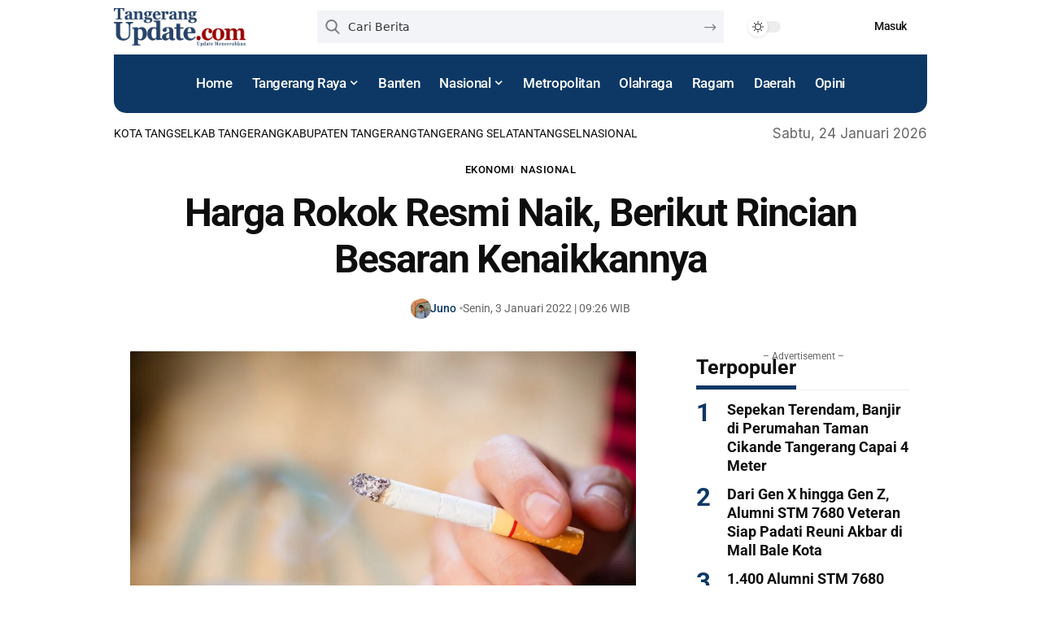

--- FILE ---
content_type: text/html; charset=UTF-8
request_url: https://tangerangupdate.com/harga-rokok-resmi-naik-berikut-rincian-besaran-kenaikkannya/
body_size: 33816
content:
<!DOCTYPE html>
<html lang="id" prefix="og: https://ogp.me/ns#">
<head>
    <meta charset="UTF-8" />
    <meta http-equiv="X-UA-Compatible" content="IE=edge" />
	<meta name="viewport" content="width=device-width, initial-scale=1.0" />
    <link rel="profile" href="https://gmpg.org/xfn/11" />
		<style>img:is([sizes="auto" i], [sizes^="auto," i]) { contain-intrinsic-size: 3000px 1500px }</style>
	
<!-- Optimasi Mesin Pencari oleh Rank Math - https://rankmath.com/ -->
<title>Harga Rokok Resmi Naik, Berikut Rincian Besaran Kenaikkannya</title>
<meta name="description" content="Pemerintah secara resmi pada 1 Januari tahun 2022 ini menaikkan harga rokok, Pasca Menteri Keuangan Sri Mulyani menaikkan tarif cukai hasil tembakau (CHT) rata-rata 12 persen di tahun ini. Kenaikan ini tertuang di Peraturan Menteri Keuangan (PMK) Nomor 192/PMK.010/2021 tentang Tarif Cukai Hasil Tembakau Berupa Sigaret, Cerutu, Rokok Daun Atau Klobot, Dan Tembakau Iris."/>
<meta name="robots" content="follow, index, max-snippet:-1, max-video-preview:-1, max-image-preview:large"/>
<link rel="preconnect" href="https://fonts.gstatic.com" crossorigin><link rel="preload" as="style" onload="this.onload=null;this.rel='stylesheet'" id="rb-preload-gfonts" href="https://fonts.googleapis.com/css?family=Inter%3A200%2C300%2C400%2C500%2C600%2C700%2C800%2C900%2C100italic%2C200italic%2C300italic%2C400italic%2C500italic%2C600italic%2C700italic%2C800italic%2C900italic%7CRoboto%3A700%2C500%2C400%2C700italic&amp;display=swap" crossorigin><noscript><link rel="stylesheet" href="https://fonts.googleapis.com/css?family=Inter%3A200%2C300%2C400%2C500%2C600%2C700%2C800%2C900%2C100italic%2C200italic%2C300italic%2C400italic%2C500italic%2C600italic%2C700italic%2C800italic%2C900italic%7CRoboto%3A700%2C500%2C400%2C700italic&amp;display=swap"></noscript><link rel="canonical" href="https://tangerangupdate.com/harga-rokok-resmi-naik-berikut-rincian-besaran-kenaikkannya/" />
<meta property="og:locale" content="id_ID" />
<meta property="og:type" content="article" />
<meta property="og:title" content="Harga Rokok Resmi Naik, Berikut Rincian Besaran Kenaikkannya" />
<meta property="og:description" content="Pemerintah secara resmi pada 1 Januari tahun 2022 ini menaikkan harga rokok, Pasca Menteri Keuangan Sri Mulyani menaikkan tarif cukai hasil tembakau (CHT) rata-rata 12 persen di tahun ini. Kenaikan ini tertuang di Peraturan Menteri Keuangan (PMK) Nomor 192/PMK.010/2021 tentang Tarif Cukai Hasil Tembakau Berupa Sigaret, Cerutu, Rokok Daun Atau Klobot, Dan Tembakau Iris." />
<meta property="og:url" content="https://tangerangupdate.com/harga-rokok-resmi-naik-berikut-rincian-besaran-kenaikkannya/" />
<meta property="og:site_name" content="Tangerang Update" />
<meta property="article:tag" content="Harga Rokok" />
<meta property="article:tag" content="nasional" />
<meta property="article:tag" content="Rokok" />
<meta property="article:tag" content="sri mulyani" />
<meta property="article:section" content="Ekonomi" />
<meta property="og:updated_time" content="2022-01-03T09:31:02+07:00" />
<meta property="og:image" content="https://tangerangupdate.com/wp-content/uploads/2022/01/Mengenal-Rokok-Damiana-Rokok-Herbal-yang-Tak-Kalah-Berbahaya-dari-Rokok-Tembakau.jpg" />
<meta property="og:image:secure_url" content="https://tangerangupdate.com/wp-content/uploads/2022/01/Mengenal-Rokok-Damiana-Rokok-Herbal-yang-Tak-Kalah-Berbahaya-dari-Rokok-Tembakau.jpg" />
<meta property="og:image:width" content="1000" />
<meta property="og:image:height" content="750" />
<meta property="og:image:alt" content="Harga rokok naik 2022" />
<meta property="og:image:type" content="image/jpeg" />
<meta property="article:published_time" content="2022-01-03T09:26:12+07:00" />
<meta property="article:modified_time" content="2022-01-03T09:31:02+07:00" />
<meta name="twitter:card" content="summary_large_image" />
<meta name="twitter:title" content="Harga Rokok Resmi Naik, Berikut Rincian Besaran Kenaikkannya" />
<meta name="twitter:description" content="Pemerintah secara resmi pada 1 Januari tahun 2022 ini menaikkan harga rokok, Pasca Menteri Keuangan Sri Mulyani menaikkan tarif cukai hasil tembakau (CHT) rata-rata 12 persen di tahun ini. Kenaikan ini tertuang di Peraturan Menteri Keuangan (PMK) Nomor 192/PMK.010/2021 tentang Tarif Cukai Hasil Tembakau Berupa Sigaret, Cerutu, Rokok Daun Atau Klobot, Dan Tembakau Iris." />
<meta name="twitter:site" content="@@Tngupdatecom" />
<meta name="twitter:creator" content="@@Tngupdatecom" />
<meta name="twitter:image" content="https://tangerangupdate.com/wp-content/uploads/2022/01/Mengenal-Rokok-Damiana-Rokok-Herbal-yang-Tak-Kalah-Berbahaya-dari-Rokok-Tembakau.jpg" />
<meta name="twitter:label1" content="Ditulis oleh" />
<meta name="twitter:data1" content="Juno" />
<meta name="twitter:label2" content="Waktunya membaca" />
<meta name="twitter:data2" content="2 menit" />
<script type="application/ld+json" class="rank-math-schema">{"@context":"https://schema.org","@graph":[{"@type":"Organization","@id":"https://tangerangupdate.com/#organization","name":"Tangerang Update","url":"https://tangerangupdate.com","sameAs":["https://twitter.com/@Tngupdatecom","https://www.instagram.com/tangerangupdatecom/?hl=id","https://www.youtube.com/channel/UC19OtSajLvmY6HCepK3aADA"],"logo":{"@type":"ImageObject","@id":"https://tangerangupdate.com/#logo","url":"https://tangerangupdate.com/wp-content/uploads/2022/06/logo-kecil.png","contentUrl":"https://tangerangupdate.com/wp-content/uploads/2022/06/logo-kecil.png","caption":"Tangerang Update","inLanguage":"id","width":"340","height":"98"}},{"@type":"WebSite","@id":"https://tangerangupdate.com/#website","url":"https://tangerangupdate.com","name":"Tangerang Update","alternateName":"Tangerang Update","publisher":{"@id":"https://tangerangupdate.com/#organization"},"inLanguage":"id"},{"@type":"ImageObject","@id":"https://tangerangupdate.com/wp-content/uploads/2022/01/Mengenal-Rokok-Damiana-Rokok-Herbal-yang-Tak-Kalah-Berbahaya-dari-Rokok-Tembakau.jpg","url":"https://tangerangupdate.com/wp-content/uploads/2022/01/Mengenal-Rokok-Damiana-Rokok-Herbal-yang-Tak-Kalah-Berbahaya-dari-Rokok-Tembakau.jpg","width":"1000","height":"750","inLanguage":"id"},{"@type":"WebPage","@id":"https://tangerangupdate.com/harga-rokok-resmi-naik-berikut-rincian-besaran-kenaikkannya/#webpage","url":"https://tangerangupdate.com/harga-rokok-resmi-naik-berikut-rincian-besaran-kenaikkannya/","name":"Harga Rokok Resmi Naik, Berikut Rincian Besaran Kenaikkannya","datePublished":"2022-01-03T09:26:12+07:00","dateModified":"2022-01-03T09:31:02+07:00","isPartOf":{"@id":"https://tangerangupdate.com/#website"},"primaryImageOfPage":{"@id":"https://tangerangupdate.com/wp-content/uploads/2022/01/Mengenal-Rokok-Damiana-Rokok-Herbal-yang-Tak-Kalah-Berbahaya-dari-Rokok-Tembakau.jpg"},"inLanguage":"id"},{"@type":"Person","@id":"https://tangerangupdate.com/author/juno/","name":"Juno","url":"https://tangerangupdate.com/author/juno/","image":{"@type":"ImageObject","@id":"https://secure.gravatar.com/avatar/987d15cb2370a434b287d54a6cf06d74?s=96&amp;d=mm&amp;r=g","url":"https://secure.gravatar.com/avatar/987d15cb2370a434b287d54a6cf06d74?s=96&amp;d=mm&amp;r=g","caption":"Juno","inLanguage":"id"},"worksFor":{"@id":"https://tangerangupdate.com/#organization"}},{"@type":"BlogPosting","headline":"Harga Rokok Resmi Naik, Berikut Rincian Besaran Kenaikkannya","keywords":"Harga rokok naik 2022,Harga rokok naik,harga rokok naik tahun depan,harga rokok naik 2021,harga rokok naik lagi,harga rokok naik tahun 2022,harga rokok naik januari 2022,Rokok,rokokbet,rokok esse,rokok elektrik,rokok sampoerna,rokok camel,rokok dalil,rokok sin,rokok filter,Tangerangupdate,tangerang update,Tangerangupdate.com,update tangerang hari ini,update tangerang selatan,tangerang covid update,tangerang news update,lowongan kerja tangerang update,berita update tangerang","datePublished":"2022-01-03T09:26:12+07:00","dateModified":"2022-01-03T09:31:02+07:00","articleSection":"Ekonomi, Nasional","author":{"@id":"https://tangerangupdate.com/author/juno/","name":"Juno"},"publisher":{"@id":"https://tangerangupdate.com/#organization"},"description":"Pemerintah secara resmi pada 1 Januari tahun 2022 ini menaikkan harga rokok, Pasca Menteri Keuangan Sri Mulyani menaikkan tarif cukai hasil tembakau (CHT) rata-rata 12 persen di tahun ini. Kenaikan ini tertuang di Peraturan Menteri Keuangan (PMK) Nomor 192/PMK.010/2021 tentang Tarif Cukai Hasil Tembakau Berupa Sigaret, Cerutu, Rokok Daun Atau Klobot, Dan Tembakau Iris.","name":"Harga Rokok Resmi Naik, Berikut Rincian Besaran Kenaikkannya","@id":"https://tangerangupdate.com/harga-rokok-resmi-naik-berikut-rincian-besaran-kenaikkannya/#richSnippet","isPartOf":{"@id":"https://tangerangupdate.com/harga-rokok-resmi-naik-berikut-rincian-besaran-kenaikkannya/#webpage"},"image":{"@id":"https://tangerangupdate.com/wp-content/uploads/2022/01/Mengenal-Rokok-Damiana-Rokok-Herbal-yang-Tak-Kalah-Berbahaya-dari-Rokok-Tembakau.jpg"},"inLanguage":"id","mainEntityOfPage":{"@id":"https://tangerangupdate.com/harga-rokok-resmi-naik-berikut-rincian-besaran-kenaikkannya/#webpage"}}]}</script>
<!-- /Plugin WordPress Rank Math SEO -->

<link rel='dns-prefetch' href='//www.googletagmanager.com' />
<link rel='dns-prefetch' href='//pagead2.googlesyndication.com' />
<link rel="alternate" type="application/rss+xml" title="Tangerang Update &raquo; Feed" href="https://tangerangupdate.com/feed/" />
<link rel="alternate" type="application/rss+xml" title="Tangerang Update &raquo; Umpan Komentar" href="https://tangerangupdate.com/comments/feed/" />
<script type="application/ld+json">{
    "@context": "https://schema.org",
    "@type": "Organization",
    "legalName": "Tangerang Update",
    "url": "https://tangerangupdate.com/",
    "logo": "https://tangerangupdate.com/wp-content/uploads/2021/09/logo2021_2.png"
}</script>
<link rel='stylesheet' id='litespeed-cache-dummy-css' href='https://tangerangupdate.com/wp-content/plugins/litespeed-cache/assets/css/litespeed-dummy.css?ver=3e52a4758fc2749bff259f78b04682fc' media='all' />
<link rel='stylesheet' id='wp-block-library-css' href='https://tangerangupdate.com/wp-includes/css/dist/block-library/style.min.css?ver=3e52a4758fc2749bff259f78b04682fc' media='all' />
<link rel='stylesheet' id='foxiz-elements-css' href='https://tangerangupdate.com/wp-content/plugins/foxiz-core/lib/foxiz-elements/public/style.css?ver=3.0' media='all' />
<style id='classic-theme-styles-inline-css'>
/*! This file is auto-generated */
.wp-block-button__link{color:#fff;background-color:#32373c;border-radius:9999px;box-shadow:none;text-decoration:none;padding:calc(.667em + 2px) calc(1.333em + 2px);font-size:1.125em}.wp-block-file__button{background:#32373c;color:#fff;text-decoration:none}
</style>
<style id='global-styles-inline-css'>
:root{--wp--preset--aspect-ratio--square: 1;--wp--preset--aspect-ratio--4-3: 4/3;--wp--preset--aspect-ratio--3-4: 3/4;--wp--preset--aspect-ratio--3-2: 3/2;--wp--preset--aspect-ratio--2-3: 2/3;--wp--preset--aspect-ratio--16-9: 16/9;--wp--preset--aspect-ratio--9-16: 9/16;--wp--preset--color--black: #000000;--wp--preset--color--cyan-bluish-gray: #abb8c3;--wp--preset--color--white: #ffffff;--wp--preset--color--pale-pink: #f78da7;--wp--preset--color--vivid-red: #cf2e2e;--wp--preset--color--luminous-vivid-orange: #ff6900;--wp--preset--color--luminous-vivid-amber: #fcb900;--wp--preset--color--light-green-cyan: #7bdcb5;--wp--preset--color--vivid-green-cyan: #00d084;--wp--preset--color--pale-cyan-blue: #8ed1fc;--wp--preset--color--vivid-cyan-blue: #0693e3;--wp--preset--color--vivid-purple: #9b51e0;--wp--preset--gradient--vivid-cyan-blue-to-vivid-purple: linear-gradient(135deg,rgba(6,147,227,1) 0%,rgb(155,81,224) 100%);--wp--preset--gradient--light-green-cyan-to-vivid-green-cyan: linear-gradient(135deg,rgb(122,220,180) 0%,rgb(0,208,130) 100%);--wp--preset--gradient--luminous-vivid-amber-to-luminous-vivid-orange: linear-gradient(135deg,rgba(252,185,0,1) 0%,rgba(255,105,0,1) 100%);--wp--preset--gradient--luminous-vivid-orange-to-vivid-red: linear-gradient(135deg,rgba(255,105,0,1) 0%,rgb(207,46,46) 100%);--wp--preset--gradient--very-light-gray-to-cyan-bluish-gray: linear-gradient(135deg,rgb(238,238,238) 0%,rgb(169,184,195) 100%);--wp--preset--gradient--cool-to-warm-spectrum: linear-gradient(135deg,rgb(74,234,220) 0%,rgb(151,120,209) 20%,rgb(207,42,186) 40%,rgb(238,44,130) 60%,rgb(251,105,98) 80%,rgb(254,248,76) 100%);--wp--preset--gradient--blush-light-purple: linear-gradient(135deg,rgb(255,206,236) 0%,rgb(152,150,240) 100%);--wp--preset--gradient--blush-bordeaux: linear-gradient(135deg,rgb(254,205,165) 0%,rgb(254,45,45) 50%,rgb(107,0,62) 100%);--wp--preset--gradient--luminous-dusk: linear-gradient(135deg,rgb(255,203,112) 0%,rgb(199,81,192) 50%,rgb(65,88,208) 100%);--wp--preset--gradient--pale-ocean: linear-gradient(135deg,rgb(255,245,203) 0%,rgb(182,227,212) 50%,rgb(51,167,181) 100%);--wp--preset--gradient--electric-grass: linear-gradient(135deg,rgb(202,248,128) 0%,rgb(113,206,126) 100%);--wp--preset--gradient--midnight: linear-gradient(135deg,rgb(2,3,129) 0%,rgb(40,116,252) 100%);--wp--preset--font-size--small: 13px;--wp--preset--font-size--medium: 20px;--wp--preset--font-size--large: 36px;--wp--preset--font-size--x-large: 42px;--wp--preset--spacing--20: 0.44rem;--wp--preset--spacing--30: 0.67rem;--wp--preset--spacing--40: 1rem;--wp--preset--spacing--50: 1.5rem;--wp--preset--spacing--60: 2.25rem;--wp--preset--spacing--70: 3.38rem;--wp--preset--spacing--80: 5.06rem;--wp--preset--shadow--natural: 6px 6px 9px rgba(0, 0, 0, 0.2);--wp--preset--shadow--deep: 12px 12px 50px rgba(0, 0, 0, 0.4);--wp--preset--shadow--sharp: 6px 6px 0px rgba(0, 0, 0, 0.2);--wp--preset--shadow--outlined: 6px 6px 0px -3px rgba(255, 255, 255, 1), 6px 6px rgba(0, 0, 0, 1);--wp--preset--shadow--crisp: 6px 6px 0px rgba(0, 0, 0, 1);}:where(.is-layout-flex){gap: 0.5em;}:where(.is-layout-grid){gap: 0.5em;}body .is-layout-flex{display: flex;}.is-layout-flex{flex-wrap: wrap;align-items: center;}.is-layout-flex > :is(*, div){margin: 0;}body .is-layout-grid{display: grid;}.is-layout-grid > :is(*, div){margin: 0;}:where(.wp-block-columns.is-layout-flex){gap: 2em;}:where(.wp-block-columns.is-layout-grid){gap: 2em;}:where(.wp-block-post-template.is-layout-flex){gap: 1.25em;}:where(.wp-block-post-template.is-layout-grid){gap: 1.25em;}.has-black-color{color: var(--wp--preset--color--black) !important;}.has-cyan-bluish-gray-color{color: var(--wp--preset--color--cyan-bluish-gray) !important;}.has-white-color{color: var(--wp--preset--color--white) !important;}.has-pale-pink-color{color: var(--wp--preset--color--pale-pink) !important;}.has-vivid-red-color{color: var(--wp--preset--color--vivid-red) !important;}.has-luminous-vivid-orange-color{color: var(--wp--preset--color--luminous-vivid-orange) !important;}.has-luminous-vivid-amber-color{color: var(--wp--preset--color--luminous-vivid-amber) !important;}.has-light-green-cyan-color{color: var(--wp--preset--color--light-green-cyan) !important;}.has-vivid-green-cyan-color{color: var(--wp--preset--color--vivid-green-cyan) !important;}.has-pale-cyan-blue-color{color: var(--wp--preset--color--pale-cyan-blue) !important;}.has-vivid-cyan-blue-color{color: var(--wp--preset--color--vivid-cyan-blue) !important;}.has-vivid-purple-color{color: var(--wp--preset--color--vivid-purple) !important;}.has-black-background-color{background-color: var(--wp--preset--color--black) !important;}.has-cyan-bluish-gray-background-color{background-color: var(--wp--preset--color--cyan-bluish-gray) !important;}.has-white-background-color{background-color: var(--wp--preset--color--white) !important;}.has-pale-pink-background-color{background-color: var(--wp--preset--color--pale-pink) !important;}.has-vivid-red-background-color{background-color: var(--wp--preset--color--vivid-red) !important;}.has-luminous-vivid-orange-background-color{background-color: var(--wp--preset--color--luminous-vivid-orange) !important;}.has-luminous-vivid-amber-background-color{background-color: var(--wp--preset--color--luminous-vivid-amber) !important;}.has-light-green-cyan-background-color{background-color: var(--wp--preset--color--light-green-cyan) !important;}.has-vivid-green-cyan-background-color{background-color: var(--wp--preset--color--vivid-green-cyan) !important;}.has-pale-cyan-blue-background-color{background-color: var(--wp--preset--color--pale-cyan-blue) !important;}.has-vivid-cyan-blue-background-color{background-color: var(--wp--preset--color--vivid-cyan-blue) !important;}.has-vivid-purple-background-color{background-color: var(--wp--preset--color--vivid-purple) !important;}.has-black-border-color{border-color: var(--wp--preset--color--black) !important;}.has-cyan-bluish-gray-border-color{border-color: var(--wp--preset--color--cyan-bluish-gray) !important;}.has-white-border-color{border-color: var(--wp--preset--color--white) !important;}.has-pale-pink-border-color{border-color: var(--wp--preset--color--pale-pink) !important;}.has-vivid-red-border-color{border-color: var(--wp--preset--color--vivid-red) !important;}.has-luminous-vivid-orange-border-color{border-color: var(--wp--preset--color--luminous-vivid-orange) !important;}.has-luminous-vivid-amber-border-color{border-color: var(--wp--preset--color--luminous-vivid-amber) !important;}.has-light-green-cyan-border-color{border-color: var(--wp--preset--color--light-green-cyan) !important;}.has-vivid-green-cyan-border-color{border-color: var(--wp--preset--color--vivid-green-cyan) !important;}.has-pale-cyan-blue-border-color{border-color: var(--wp--preset--color--pale-cyan-blue) !important;}.has-vivid-cyan-blue-border-color{border-color: var(--wp--preset--color--vivid-cyan-blue) !important;}.has-vivid-purple-border-color{border-color: var(--wp--preset--color--vivid-purple) !important;}.has-vivid-cyan-blue-to-vivid-purple-gradient-background{background: var(--wp--preset--gradient--vivid-cyan-blue-to-vivid-purple) !important;}.has-light-green-cyan-to-vivid-green-cyan-gradient-background{background: var(--wp--preset--gradient--light-green-cyan-to-vivid-green-cyan) !important;}.has-luminous-vivid-amber-to-luminous-vivid-orange-gradient-background{background: var(--wp--preset--gradient--luminous-vivid-amber-to-luminous-vivid-orange) !important;}.has-luminous-vivid-orange-to-vivid-red-gradient-background{background: var(--wp--preset--gradient--luminous-vivid-orange-to-vivid-red) !important;}.has-very-light-gray-to-cyan-bluish-gray-gradient-background{background: var(--wp--preset--gradient--very-light-gray-to-cyan-bluish-gray) !important;}.has-cool-to-warm-spectrum-gradient-background{background: var(--wp--preset--gradient--cool-to-warm-spectrum) !important;}.has-blush-light-purple-gradient-background{background: var(--wp--preset--gradient--blush-light-purple) !important;}.has-blush-bordeaux-gradient-background{background: var(--wp--preset--gradient--blush-bordeaux) !important;}.has-luminous-dusk-gradient-background{background: var(--wp--preset--gradient--luminous-dusk) !important;}.has-pale-ocean-gradient-background{background: var(--wp--preset--gradient--pale-ocean) !important;}.has-electric-grass-gradient-background{background: var(--wp--preset--gradient--electric-grass) !important;}.has-midnight-gradient-background{background: var(--wp--preset--gradient--midnight) !important;}.has-small-font-size{font-size: var(--wp--preset--font-size--small) !important;}.has-medium-font-size{font-size: var(--wp--preset--font-size--medium) !important;}.has-large-font-size{font-size: var(--wp--preset--font-size--large) !important;}.has-x-large-font-size{font-size: var(--wp--preset--font-size--x-large) !important;}
:where(.wp-block-post-template.is-layout-flex){gap: 1.25em;}:where(.wp-block-post-template.is-layout-grid){gap: 1.25em;}
:where(.wp-block-columns.is-layout-flex){gap: 2em;}:where(.wp-block-columns.is-layout-grid){gap: 2em;}
:root :where(.wp-block-pullquote){font-size: 1.5em;line-height: 1.6;}
</style>
<style id='akismet-widget-style-inline-css'>

			.a-stats {
				--akismet-color-mid-green: #357b49;
				--akismet-color-white: #fff;
				--akismet-color-light-grey: #f6f7f7;

				max-width: 350px;
				width: auto;
			}

			.a-stats * {
				all: unset;
				box-sizing: border-box;
			}

			.a-stats strong {
				font-weight: 600;
			}

			.a-stats a.a-stats__link,
			.a-stats a.a-stats__link:visited,
			.a-stats a.a-stats__link:active {
				background: var(--akismet-color-mid-green);
				border: none;
				box-shadow: none;
				border-radius: 8px;
				color: var(--akismet-color-white);
				cursor: pointer;
				display: block;
				font-family: -apple-system, BlinkMacSystemFont, 'Segoe UI', 'Roboto', 'Oxygen-Sans', 'Ubuntu', 'Cantarell', 'Helvetica Neue', sans-serif;
				font-weight: 500;
				padding: 12px;
				text-align: center;
				text-decoration: none;
				transition: all 0.2s ease;
			}

			/* Extra specificity to deal with TwentyTwentyOne focus style */
			.widget .a-stats a.a-stats__link:focus {
				background: var(--akismet-color-mid-green);
				color: var(--akismet-color-white);
				text-decoration: none;
			}

			.a-stats a.a-stats__link:hover {
				filter: brightness(110%);
				box-shadow: 0 4px 12px rgba(0, 0, 0, 0.06), 0 0 2px rgba(0, 0, 0, 0.16);
			}

			.a-stats .count {
				color: var(--akismet-color-white);
				display: block;
				font-size: 1.5em;
				line-height: 1.4;
				padding: 0 13px;
				white-space: nowrap;
			}
		
</style>
<link rel='stylesheet' id='elementor-frontend-css' href='https://tangerangupdate.com/wp-content/plugins/elementor/assets/css/frontend.min.css?ver=3.30.3' media='all' />
<link rel='stylesheet' id='elementor-post-19037-css' href='https://tangerangupdate.com/wp-content/uploads/elementor/css/post-19037.css?ver=1754392118' media='all' />
<link rel='stylesheet' id='font-awesome-5-all-css' href='https://tangerangupdate.com/wp-content/plugins/elementor/assets/lib/font-awesome/css/all.min.css?ver=3.30.3' media='all' />
<link rel='stylesheet' id='font-awesome-4-shim-css' href='https://tangerangupdate.com/wp-content/plugins/elementor/assets/lib/font-awesome/css/v4-shims.min.css?ver=3.30.3' media='all' />
<link rel='stylesheet' id='elementor-post-2314-css' href='https://tangerangupdate.com/wp-content/uploads/elementor/css/post-2314.css?ver=1768392107' media='all' />
<link rel='stylesheet' id='elementor-post-2394-css' href='https://tangerangupdate.com/wp-content/uploads/elementor/css/post-2394.css?ver=1754392257' media='all' />
<link rel='stylesheet' id='elementor-post-19373-css' href='https://tangerangupdate.com/wp-content/uploads/elementor/css/post-19373.css?ver=1754392257' media='all' />
<link rel='stylesheet' id='elementor-post-2193-css' href='https://tangerangupdate.com/wp-content/uploads/elementor/css/post-2193.css?ver=1754392119' media='all' />
<link rel='stylesheet' id='elementor-post-2197-css' href='https://tangerangupdate.com/wp-content/uploads/elementor/css/post-2197.css?ver=1754392119' media='all' />

<link rel='stylesheet' id='foxiz-main-css' href='https://tangerangupdate.com/wp-content/themes/foxiz/assets/css/main.css?ver=2.6.5' media='all' />
<style id='foxiz-main-inline-css'>
:root {--body-family:Inter;--body-fweight:400;--body-fcolor:#0e0e0e;--body-fsize:18px;--h1-family:Roboto, Arial, Helvetica, sans-serif;--h1-fweight:700;--h1-fsize:42px;--h1-fspace:-0.03571em;--h2-family:Roboto, Arial, Helvetica, sans-serif;--h2-fweight:700;--h2-fsize:30px;--h3-family:Roboto, Arial, Helvetica, sans-serif;--h3-fweight:700;--h3-fsize:21px;--h4-family:Roboto, Arial, Helvetica, sans-serif;--h4-fweight:700;--h4-fsize:17px;--h5-family:Roboto, Arial, Helvetica, sans-serif;--h5-fweight:700;--h5-fsize:16px;--h6-family:Roboto, Arial, Helvetica, sans-serif;--h6-fweight:700;--h6-fsize:15px;--cat-family:Roboto;--cat-fweight:500;--cat-transform:uppercase;--cat-fsize:10px;--cat-fspace:0.05000em;--meta-family:Roboto;--meta-fweight:400;--meta-fsize:12px;--meta-b-family:Roboto;--meta-b-fweight:500;--input-family:'system-ui', -apple-system, BlinkMacSystemFont, 'Segoe UI', Roboto, Oxygen, Ubuntu, Cantarell, 'Fira Sans', 'Droid Sans', 'Helvetica Neue', sans-serif;--input-fweight:400;--input-fsize:14px;--btn-family:Roboto;--btn-fweight:500;--btn-fsize:14px;--btn-fspace:-0.03571em;--menu-family:Roboto;--menu-fweight:500;--menu-fsize:17px;--submenu-family:Roboto;--submenu-fweight:500;--submenu-fsize:12px;--dwidgets-family:Roboto;--dwidgets-fweight:500;--dwidgets-fsize:14px;--headline-family:Roboto;--headline-fweight:700;--headline-fsize:48px;--headline-fspace:-0.03646em;--tagline-family:'system-ui', -apple-system, BlinkMacSystemFont, 'Segoe UI', Roboto, Oxygen, Ubuntu, Cantarell, 'Fira Sans', 'Droid Sans', 'Helvetica Neue', sans-serif;--tagline-fweight:400;--tagline-transform:none;--tagline-fsize:18px;--heading-family:Roboto;--heading-fweight:700;--subheading-family:'system-ui', -apple-system, BlinkMacSystemFont, 'Segoe UI', Roboto, Oxygen, Ubuntu, Cantarell, 'Fira Sans', 'Droid Sans', 'Helvetica Neue', sans-serif;--subheading-fweight:400;--quote-family:Roboto;--quote-fweight:700;--quote-fstyle:italic;--excerpt-family:'system-ui', -apple-system, BlinkMacSystemFont, 'Segoe UI', Roboto, Oxygen, Ubuntu, Cantarell, 'Fira Sans', 'Droid Sans', 'Helvetica Neue', sans-serif;--excerpt-fweight:400;--bcrumb-family:Roboto;--bcrumb-fweight:500;--bcrumb-fsize:14px;--readmore-fsize : 14px;--headline-s-fsize : 44px;--tagline-s-fsize : 18px;}@media (max-width: 1024px) {body {--body-fsize : 17px;--h1-fsize : 36px;--h2-fsize : 26px;--h3-fsize : 19px;--h4-fsize : 15px;--h5-fsize : 15px;--h6-fsize : 14px;--meta-fsize : 11px;--readmore-fsize : 13px;--input-fsize : 13px;--btn-fsize : 13px;--bcrumb-fsize : 13px;--excerpt-fsize : 13px;--dwidgets-fsize : 13px;--headline-fsize : 40px;--headline-s-fsize : 40px;--tagline-fsize : 16px;--tagline-s-fsize : 16px;}}@media (max-width: 767px) {body {--body-fsize : 16px;--h1-fsize : 26px;--h2-fsize : 22px;--h3-fsize : 18px;--h4-fsize : 15px;--h5-fsize : 15px;--h6-fsize : 14px;--meta-fsize : 11px;--readmore-fsize : 12px;--input-fsize : 13px;--btn-fsize : 12px;--bcrumb-fsize : 12px;--excerpt-fsize : 13px;--dwidgets-fsize : 12px;--headline-fsize : 20px;--headline-s-fsize : 20px;--tagline-fsize : 15px;--tagline-s-fsize : 15px;}}:root {--g-color :#0d3865;--g-color-90 :#0d3865e6;--dark-accent :#a01313;--dark-accent-90 :#a01313e6;--dark-accent-0 :#a0131300;--review-color :#0d3865;--excerpt-color :#555555;}[data-theme="dark"], .light-scheme {--g-color :#9f2315;--g-color-90 :#9f2315e6;--solid-white :#0e0e0e;--dark-accent :#9f2315;--dark-accent-90 :#9f2315e6;--dark-accent-0 :#9f231500;--excerpt-color :#eeeeee;}.is-hd-1, .is-hd-2, .is-hd-3 {--nav-bg: #0b0f19;--nav-bg-from: #0b0f19;--nav-bg-to: #0b0f19;--nav-bg-glass: #0b0f19bb;--nav-bg-glass-from: #0b0f19bb;--nav-bg-glass-to: #0b0f19bb;--nav-color :#ffffff;--nav-color-10 :#ffffff1a;}[data-theme="dark"].is-hd-4 {--nav-bg: #191c20;--nav-bg-from: #191c20;--nav-bg-to: #191c20;--nav-bg-glass: #191c2011;--nav-bg-glass-from: #191c2011;--nav-bg-glass-to: #191c2011;}[data-theme="dark"].is-hd-5, [data-theme="dark"].is-hd-5:not(.sticky-on) {--nav-bg: #191c20;--nav-bg-from: #191c20;--nav-bg-to: #191c20;--nav-bg-glass: #191c2011;--nav-bg-glass-from: #191c2011;--nav-bg-glass-to: #191c2011;}.p-category {--cat-highlight : #000000;--cat-highlight-90 : #000000e6;}:root {--topad-spacing :15px;--round-3 :2px;--round-5 :1px;--round-7 :6px;--input-bg : transparent;--input-border : 1px solid var(--flex-gray-15);--hyperlink-line-color :var(--g-color);--mbnav-height :55px;--mlogo-height :42px;--rb-width : 1000px;--rb-small-width : 670px;--rb-s-width : 1000px;--s-content-width : 1000px;--max-width-wo-sb : 1000px;--alignwide-w : 1000px;--s-sidebar-padding :5%;--s10-feat-ratio :45%;--s11-feat-ratio :45%;--login-popup-w : 350px;}[data-theme="dark"], .light-scheme {--heading-sub-color :#9f2315;--input-border : 1px solid var(--flex-gray-40); }.p-readmore { font-family:Roboto;font-weight:500;}.mobile-menu > li > a  { font-family:Roboto;font-weight:500;font-size:17px;}.mobile-menu .sub-menu a, .logged-mobile-menu a { font-family:Roboto;font-weight:500;font-size:14px;}.mobile-qview a { font-family:Roboto;font-weight:500;font-size:14px;}.search-header:before { background-color : #ffffff;background-repeat : no-repeat;background-size : cover;background-attachment : scroll;background-position : center center;}[data-theme="dark"] .search-header:before { background-color : #0e0e0e;background-repeat : no-repeat;background-size : cover;background-attachment : scroll;background-position : center center;}.header-set-1 { --rb-width :1025px; }.header-4 { --rb-width :1025px; }.header-5 { --rb-width :1025px; }.footer-has-bg { background-color : #88888812;}#amp-mobile-version-switcher { display: none; }.search-icon-svg { -webkit-mask-image: url(https://tangerangupdate.com/wp-content/uploads/2025/07/search.svg);mask-image: url(https://tangerangupdate.com/wp-content/uploads/2025/07/search.svg); }.mobile-menu .sub-menu > * {flex: 0 0 100%}input[type="text"]:focus, input[type="tel"]:focus , input[type="password"]:focus,input[type="email"]:focus, input[type="url"]:focus, input[type="search"]:focus, input[type="number"]:focus,textarea:focus { border-color: currentColor; }@media (min-width: 1025px) { .grid-container > .sidebar-wrap { flex: 0 0 33%; width: 33%; } .grid-container > .s-ct { flex: 0 0 66.9%; width: 66.9%; } }
</style>
<link rel='stylesheet' id='foxiz-print-css' href='https://tangerangupdate.com/wp-content/themes/foxiz/assets/css/print.css?ver=2.6.5' media='all' />
<link rel='stylesheet' id='foxiz-style-css' href='https://tangerangupdate.com/wp-content/themes/foxiz/style.css?ver=2.6.5' media='all' />
<link rel='stylesheet' id='elementor-gf-local-roboto-css' href='https://tangerangupdate.com/wp-content/uploads/elementor/google-fonts/css/roboto.css?ver=1753708426' media='all' />
<link rel='stylesheet' id='elementor-gf-local-robotoslab-css' href='https://tangerangupdate.com/wp-content/uploads/elementor/google-fonts/css/robotoslab.css?ver=1753708430' media='all' />
<script src="https://tangerangupdate.com/wp-includes/js/jquery/jquery.min.js?ver=3.7.1" id="jquery-core-js"></script>
<script src="https://tangerangupdate.com/wp-includes/js/jquery/jquery-migrate.min.js?ver=3.4.1" id="jquery-migrate-js"></script>

<!-- Potongan tag Google (gtag.js) ditambahkan oleh Site Kit -->
<!-- Snippet Google Analytics telah ditambahkan oleh Site Kit -->
<script src="https://www.googletagmanager.com/gtag/js?id=G-NN9W3XSFYG" id="google_gtagjs-js" async></script>
<script id="google_gtagjs-js-after">
window.dataLayer = window.dataLayer || [];function gtag(){dataLayer.push(arguments);}
gtag("set","linker",{"domains":["tangerangupdate.com"]});
gtag("js", new Date());
gtag("set", "developer_id.dZTNiMT", true);
gtag("config", "G-NN9W3XSFYG", {"googlesitekit_post_type":"post"});
</script>
<script src="https://tangerangupdate.com/wp-content/plugins/elementor/assets/lib/font-awesome/js/v4-shims.min.js?ver=3.30.3" id="font-awesome-4-shim-js"></script>
<link rel="preload" href="https://tangerangupdate.com/wp-content/themes/foxiz/assets/fonts/icons.woff2?ver=2.5.0" as="font" type="font/woff2" crossorigin="anonymous"> <link rel="https://api.w.org/" href="https://tangerangupdate.com/wp-json/" /><link rel="alternate" title="JSON" type="application/json" href="https://tangerangupdate.com/wp-json/wp/v2/posts/8239" /><link rel="EditURI" type="application/rsd+xml" title="RSD" href="https://tangerangupdate.com/xmlrpc.php?rsd" />

<link rel='shortlink' href='https://tangerangupdate.com/?p=8239' />
<link rel="alternate" title="oEmbed (JSON)" type="application/json+oembed" href="https://tangerangupdate.com/wp-json/oembed/1.0/embed?url=https%3A%2F%2Ftangerangupdate.com%2Fharga-rokok-resmi-naik-berikut-rincian-besaran-kenaikkannya%2F" />
<link rel="alternate" title="oEmbed (XML)" type="text/xml+oembed" href="https://tangerangupdate.com/wp-json/oembed/1.0/embed?url=https%3A%2F%2Ftangerangupdate.com%2Fharga-rokok-resmi-naik-berikut-rincian-besaran-kenaikkannya%2F&#038;format=xml" />
<meta name="generator" content="Site Kit by Google 1.158.0" /><meta name="generator" content="webp-uploads 2.5.1">

<!-- Meta tag Google AdSense ditambahkan oleh Site Kit -->
<meta name="google-adsense-platform-account" content="ca-host-pub-2644536267352236">
<meta name="google-adsense-platform-domain" content="sitekit.withgoogle.com">
<!-- Akhir tag meta Google AdSense yang ditambahkan oleh Site Kit -->
<meta name="generator" content="Elementor 3.30.3; features: e_font_icon_svg, additional_custom_breakpoints; settings: css_print_method-external, google_font-enabled, font_display-swap">
<script type="application/ld+json">{
    "@context": "https://schema.org",
    "@type": "WebSite",
    "@id": "https://tangerangupdate.com/#website",
    "url": "https://tangerangupdate.com/",
    "name": "Tangerang Update",
    "potentialAction": {
        "@type": "SearchAction",
        "target": "https://tangerangupdate.com/?s={search_term_string}",
        "query-input": "required name=search_term_string"
    }
}</script>
			<style>
				.e-con.e-parent:nth-of-type(n+4):not(.e-lazyloaded):not(.e-no-lazyload),
				.e-con.e-parent:nth-of-type(n+4):not(.e-lazyloaded):not(.e-no-lazyload) * {
					background-image: none !important;
				}
				@media screen and (max-height: 1024px) {
					.e-con.e-parent:nth-of-type(n+3):not(.e-lazyloaded):not(.e-no-lazyload),
					.e-con.e-parent:nth-of-type(n+3):not(.e-lazyloaded):not(.e-no-lazyload) * {
						background-image: none !important;
					}
				}
				@media screen and (max-height: 640px) {
					.e-con.e-parent:nth-of-type(n+2):not(.e-lazyloaded):not(.e-no-lazyload),
					.e-con.e-parent:nth-of-type(n+2):not(.e-lazyloaded):not(.e-no-lazyload) * {
						background-image: none !important;
					}
				}
			</style>
			
<!-- Snippet Google Tag Manager telah ditambahkan oleh Site Kit -->
<script>
			( function( w, d, s, l, i ) {
				w[l] = w[l] || [];
				w[l].push( {'gtm.start': new Date().getTime(), event: 'gtm.js'} );
				var f = d.getElementsByTagName( s )[0],
					j = d.createElement( s ), dl = l != 'dataLayer' ? '&l=' + l : '';
				j.async = true;
				j.src = 'https://www.googletagmanager.com/gtm.js?id=' + i + dl;
				f.parentNode.insertBefore( j, f );
			} )( window, document, 'script', 'dataLayer', 'GTM-TVTK3LH' );
			
</script>

<!-- Snippet Google Tag Manager penutup telah ditambahkan oleh Site Kit -->

<!-- Snippet Google AdSense telah ditambahkan oleh Site Kit -->
<script async src="https://pagead2.googlesyndication.com/pagead/js/adsbygoogle.js?client=ca-pub-5632660736719129&amp;host=ca-host-pub-2644536267352236" crossorigin="anonymous"></script>

<!-- Snippet Google AdSense penutup telah ditambahkan oleh Site Kit -->
<link rel="icon" href="https://tangerangupdate.com/wp-content/uploads/2021/09/cropped-2_of_Logo-TU-32x32.png" sizes="32x32" />
<link rel="icon" href="https://tangerangupdate.com/wp-content/uploads/2021/09/cropped-2_of_Logo-TU-192x192.png" sizes="192x192" />
<link rel="apple-touch-icon" href="https://tangerangupdate.com/wp-content/uploads/2021/09/cropped-2_of_Logo-TU-180x180.png" />
<meta name="msapplication-TileImage" content="https://tangerangupdate.com/wp-content/uploads/2021/09/cropped-2_of_Logo-TU-270x270.png" />
</head>
<body class="post-template-default single single-post postid-8239 single-format-standard wp-embed-responsive elementor-default elementor-kit-19037 menu-ani-2 hover-ani-2 btn-ani-3 btn-transform-1 is-rm-1 lmeta-dot loader-3 dark-sw-1 mtax-1 is-hd-rb_template is-standard-1 centered-header " data-theme="default">
		<!-- Snippet Google Tag Manager (noscript) telah ditambahkan oleh Site Kit -->
		<noscript>
			<iframe src="https://www.googletagmanager.com/ns.html?id=GTM-TVTK3LH" height="0" width="0" style="display:none;visibility:hidden"></iframe>
		</noscript>
		<!-- Snippet Google Tag Manager (noscript) penutup telah ditambahkan oleh Site Kit -->
				<script>
			(function () {
				const yesStorage = () => {
					let storage;
					try {
						storage = window['localStorage'];
						storage.setItem('__rbStorageSet', 'x');
						storage.removeItem('__rbStorageSet');
						return true;
					} catch {
						return false;
					}
				};
				let currentMode = null;
				const darkModeID = 'RubyDarkMode';
								currentMode = yesStorage() ? localStorage.getItem(darkModeID) || null : 'default';
				if (!currentMode) {
										currentMode = 'default';
					yesStorage() && localStorage.setItem(darkModeID, 'default');
									}
				document.body.setAttribute('data-theme', currentMode === 'dark' ? 'dark' : 'default');
							})();
		</script>
		<div class="site-outer">
			<div id="site-header" class="header-wrap rb-section header-template">
						<div class="navbar-outer navbar-template-outer">
				<div id="header-template-holder"><div class="header-template-inner">		<div data-elementor-type="wp-post" data-elementor-id="2193" class="elementor elementor-2193">
				<div class="elementor-element elementor-element-8526d52 e-section-sticky e-flex e-con-boxed e-con e-parent" data-id="8526d52" data-element_type="container" data-settings="{&quot;header_sticky&quot;:&quot;section-sticky&quot;,&quot;background_background&quot;:&quot;classic&quot;}">
					<div class="e-con-inner">
		<div class="elementor-element elementor-element-c18a3e1 e-con-full e-flex e-con e-child" data-id="c18a3e1" data-element_type="container">
				<div class="elementor-element elementor-element-1244e3e elementor-widget elementor-widget-foxiz-logo" data-id="1244e3e" data-element_type="widget" data-widget_type="foxiz-logo.default">
				<div class="elementor-widget-container">
							<div class="the-logo">
			<a href="https://tangerangupdate.com/">
									<img fetchpriority="high" loading="eager" decoding="async" data-mode="default" width="2316" height="668" src="https://tangerangupdate.com/wp-content/uploads/2021/09/logo2021_2.png" alt="Tangerang Update"/>
					<img loading="eager" decoding="async" data-mode="dark" width="2316" height="668" src="https://tangerangupdate.com/wp-content/uploads/2021/09/logo2021_white.png" alt=""/>
							</a>
					</div>
						</div>
				</div>
				</div>
		<div class="elementor-element elementor-element-3afd8af e-con-full e-flex e-con e-child" data-id="3afd8af" data-element_type="container">
				<div class="elementor-element elementor-element-39a3cae elementor-widget elementor-widget-foxiz-search-icon" data-id="39a3cae" data-element_type="widget" data-widget_type="foxiz-search-icon.default">
				<div class="elementor-widget-container">
							<div class="header-search-form is-form-layout search-form-gray">
			<form method="get" action="https://tangerangupdate.com/" class="rb-search-form"  data-search="post" data-limit="0" data-follow="0" data-tax="category" data-dsource="0"  data-ptype=""><div class="search-form-inner"><span class="search-icon"><span class="search-icon-svg"></span></span><span class="search-text"><input type="text" class="field" placeholder="Cari Berita" value="" name="s"/></span><span class="rb-search-submit"><input type="submit" value="Search"/><i class="rbi rbi-cright" aria-hidden="true"></i></span></div></form>		</div>
						</div>
				</div>
				</div>
		<div class="elementor-element elementor-element-0d9c15e e-con-full e-flex e-con e-child" data-id="0d9c15e" data-element_type="container">
				<div class="elementor-element elementor-element-bb98536 elementor-widget elementor-widget-foxiz-dark-mode-toggle" data-id="bb98536" data-element_type="widget" data-widget_type="foxiz-dark-mode-toggle.default">
				<div class="elementor-widget-container">
							<div class="dark-mode-toggle-wrap">
			<div class="dark-mode-toggle">
                <span class="dark-mode-slide">
                    <i class="dark-mode-slide-btn mode-icon-dark" data-title="Switch to Light"><svg class="svg-icon svg-mode-dark" aria-hidden="true" role="img" focusable="false" xmlns="http://www.w3.org/2000/svg" viewBox="0 0 1024 1024"><path fill="currentColor" d="M968.172 426.83c-2.349-12.673-13.274-21.954-26.16-22.226-12.876-0.22-24.192 8.54-27.070 21.102-27.658 120.526-133.48 204.706-257.334 204.706-145.582 0-264.022-118.44-264.022-264.020 0-123.86 84.18-229.676 204.71-257.33 12.558-2.88 21.374-14.182 21.102-27.066s-9.548-23.81-22.22-26.162c-27.996-5.196-56.654-7.834-85.176-7.834-123.938 0-240.458 48.266-328.098 135.904-87.638 87.638-135.902 204.158-135.902 328.096s48.264 240.458 135.902 328.096c87.64 87.638 204.16 135.904 328.098 135.904s240.458-48.266 328.098-135.904c87.638-87.638 135.902-204.158 135.902-328.096 0-28.498-2.638-57.152-7.828-85.17z"></path></svg></i>
                    <i class="dark-mode-slide-btn mode-icon-default" data-title="Switch to Dark"><svg class="svg-icon svg-mode-light" aria-hidden="true" role="img" focusable="false" xmlns="http://www.w3.org/2000/svg" viewBox="0 0 232.447 232.447"><path fill="currentColor" d="M116.211,194.8c-4.143,0-7.5,3.357-7.5,7.5v22.643c0,4.143,3.357,7.5,7.5,7.5s7.5-3.357,7.5-7.5V202.3 C123.711,198.157,120.354,194.8,116.211,194.8z" /><path fill="currentColor" d="M116.211,37.645c4.143,0,7.5-3.357,7.5-7.5V7.505c0-4.143-3.357-7.5-7.5-7.5s-7.5,3.357-7.5,7.5v22.641 C108.711,34.288,112.068,37.645,116.211,37.645z" /><path fill="currentColor" d="M50.054,171.78l-16.016,16.008c-2.93,2.929-2.931,7.677-0.003,10.606c1.465,1.466,3.385,2.198,5.305,2.198 c1.919,0,3.838-0.731,5.302-2.195l16.016-16.008c2.93-2.929,2.931-7.677,0.003-10.606C57.731,168.852,52.982,168.851,50.054,171.78 z" /><path fill="currentColor" d="M177.083,62.852c1.919,0,3.838-0.731,5.302-2.195L198.4,44.649c2.93-2.929,2.931-7.677,0.003-10.606 c-2.93-2.932-7.679-2.931-10.607-0.003l-16.016,16.008c-2.93,2.929-2.931,7.677-0.003,10.607 C173.243,62.12,175.163,62.852,177.083,62.852z" /><path fill="currentColor" d="M37.645,116.224c0-4.143-3.357-7.5-7.5-7.5H7.5c-4.143,0-7.5,3.357-7.5,7.5s3.357,7.5,7.5,7.5h22.645 C34.287,123.724,37.645,120.366,37.645,116.224z" /><path fill="currentColor" d="M224.947,108.724h-22.652c-4.143,0-7.5,3.357-7.5,7.5s3.357,7.5,7.5,7.5h22.652c4.143,0,7.5-3.357,7.5-7.5 S229.09,108.724,224.947,108.724z" /><path fill="currentColor" d="M50.052,60.655c1.465,1.465,3.384,2.197,5.304,2.197c1.919,0,3.839-0.732,5.303-2.196c2.93-2.929,2.93-7.678,0.001-10.606 L44.652,34.042c-2.93-2.93-7.679-2.929-10.606-0.001c-2.93,2.929-2.93,7.678-0.001,10.606L50.052,60.655z" /><path fill="currentColor" d="M182.395,171.782c-2.93-2.929-7.679-2.93-10.606-0.001c-2.93,2.929-2.93,7.678-0.001,10.607l16.007,16.008 c1.465,1.465,3.384,2.197,5.304,2.197c1.919,0,3.839-0.732,5.303-2.196c2.93-2.929,2.93-7.678,0.001-10.607L182.395,171.782z" /><path fill="currentColor" d="M116.22,48.7c-37.232,0-67.523,30.291-67.523,67.523s30.291,67.523,67.523,67.523s67.522-30.291,67.522-67.523 S153.452,48.7,116.22,48.7z M116.22,168.747c-28.962,0-52.523-23.561-52.523-52.523S87.258,63.7,116.22,63.7 c28.961,0,52.522,23.562,52.522,52.523S145.181,168.747,116.22,168.747z" /></svg></i>
                </span>
			</div>
		</div>
						</div>
				</div>
				</div>
		<div class="elementor-element elementor-element-ac2a6f6 e-con-full e-flex e-con e-child" data-id="ac2a6f6" data-element_type="container">
				<div class="elementor-element elementor-element-46d2438 elementor-widget elementor-widget-foxiz-login-icon" data-id="46d2438" data-element_type="widget" data-widget_type="foxiz-login-icon.default">
				<div class="elementor-widget-container">
							<div class="wnav-holder widget-h-login header-dropdown-outer">
								<a href="https://tangerangupdate.com/masuk/?redirect_to=https%3A%2F%2Ftangerangupdate.com%2Fharga-rokok-resmi-naik-berikut-rincian-besaran-kenaikkannya%2F" class="login-toggle is-login is-btn is-btn-icon header-element" rel="nofollow" aria-label="Masuk"><i class="rbi rbi-user wnav-icon"></i><span>Masuk</span></a>
						</div>
					</div>
				</div>
				</div>
					</div>
				</div>
		<div class="elementor-element elementor-element-05abf46 e-flex e-con-boxed e-con e-parent" data-id="05abf46" data-element_type="container" data-settings="{&quot;background_background&quot;:&quot;classic&quot;}">
					<div class="e-con-inner">
		<div class="elementor-element elementor-element-4418051 e-con-full e-flex e-con e-child" data-id="4418051" data-element_type="container" data-settings="{&quot;background_background&quot;:&quot;classic&quot;}">
				<div class="elementor-element elementor-element-f84f1a5 is-divider-0 elementor-widget elementor-widget-foxiz-navigation" data-id="f84f1a5" data-element_type="widget" data-widget_type="foxiz-navigation.default">
				<div class="elementor-widget-container">
							<nav id="site-navigation" class="main-menu-wrap template-menu" aria-label="main menu">
			<ul id="menu-tu-utama" class="main-menu rb-menu large-menu" itemscope itemtype="https://www.schema.org/SiteNavigationElement"><li id="menu-item-3302" class="menu-item menu-item-type-custom menu-item-object-custom menu-item-home menu-item-3302"><a href="https://tangerangupdate.com/"><span>Home</span></a></li>
<li id="menu-item-2955" class="menu-item menu-item-type-taxonomy menu-item-object-category menu-item-has-children menu-item-2955"><a href="https://tangerangupdate.com/category/tangerang-raya/"><span>Tangerang Raya</span></a>
<ul class="sub-menu">
	<li id="menu-item-2957" class="menu-item menu-item-type-taxonomy menu-item-object-category menu-item-2957"><a href="https://tangerangupdate.com/category/tangerang-raya/kota-tangsel/"><span>Kota Tangsel</span></a></li>
	<li id="menu-item-2959" class="menu-item menu-item-type-taxonomy menu-item-object-category menu-item-2959"><a href="https://tangerangupdate.com/category/tangerang-raya/kota-tangerang/"><span>Kota Tangerang</span></a></li>
	<li id="menu-item-2962" class="menu-item menu-item-type-taxonomy menu-item-object-category menu-item-2962"><a href="https://tangerangupdate.com/category/tangerang-raya/kab-tangerang/"><span>Kab Tangerang</span></a></li>
</ul>
</li>
<li id="menu-item-2958" class="menu-item menu-item-type-taxonomy menu-item-object-category menu-item-2958"><a href="https://tangerangupdate.com/category/banten/"><span>Banten</span></a></li>
<li id="menu-item-2956" class="menu-item menu-item-type-taxonomy menu-item-object-category current-post-ancestor current-menu-parent current-post-parent menu-item-has-children menu-item-2956"><a href="https://tangerangupdate.com/category/nasional/"><span>Nasional</span></a>
<ul class="sub-menu">
	<li id="menu-item-2961" class="menu-item menu-item-type-taxonomy menu-item-object-category current-post-ancestor current-menu-parent current-post-parent menu-item-2961"><a href="https://tangerangupdate.com/category/ekonomi/"><span>Ekonomi</span></a></li>
	<li id="menu-item-2963" class="menu-item menu-item-type-taxonomy menu-item-object-category menu-item-2963"><a href="https://tangerangupdate.com/category/politik/"><span>Politik</span></a></li>
	<li id="menu-item-2964" class="menu-item menu-item-type-taxonomy menu-item-object-category menu-item-2964"><a href="https://tangerangupdate.com/category/hukum/"><span>Hukum</span></a></li>
</ul>
</li>
<li id="menu-item-11357" class="menu-item menu-item-type-taxonomy menu-item-object-category menu-item-11357"><a href="https://tangerangupdate.com/category/metropolitan/"><span>Metropolitan</span></a></li>
<li id="menu-item-15431" class="menu-item menu-item-type-taxonomy menu-item-object-category menu-item-15431"><a href="https://tangerangupdate.com/category/olahraga/"><span>Olahraga</span></a></li>
<li id="menu-item-2967" class="menu-item menu-item-type-taxonomy menu-item-object-category menu-item-2967"><a href="https://tangerangupdate.com/category/ragam/"><span>Ragam</span></a></li>
<li id="menu-item-8979" class="menu-item menu-item-type-taxonomy menu-item-object-category menu-item-8979"><a href="https://tangerangupdate.com/category/daerah/"><span>Daerah</span></a></li>
<li id="menu-item-2960" class="menu-item menu-item-type-taxonomy menu-item-object-category menu-item-2960"><a href="https://tangerangupdate.com/category/opini/"><span>Opini</span></a></li>
</ul>		</nav>
						</div>
				</div>
				</div>
					</div>
				</div>
		<div class="elementor-element elementor-element-c777041 e-flex e-con-boxed e-con e-parent" data-id="c777041" data-element_type="container" data-settings="{&quot;background_background&quot;:&quot;classic&quot;}">
					<div class="e-con-inner">
		<div class="elementor-element elementor-element-520a021 e-con-full e-flex e-con e-child" data-id="520a021" data-element_type="container">
				<div class="elementor-element elementor-element-908ba64 is-divider-0 elementor-widget elementor-widget-foxiz-quick-links" data-id="908ba64" data-element_type="widget" data-widget_type="foxiz-quick-links.default">
				<div class="elementor-widget-container">
					<div id="uid_908ba64" class="block-wrap block-qlinks qlayout-1 effect-color res-nowrap qlinks-scroll meta-s-gray-dot"><ul class="qlinks-inner"><li class="qlink h5"><a href="https://tangerangupdate.com/category/tangerang-raya/kota-tangsel/">Kota Tangsel</a></li><li class="qlink h5"><a href="https://tangerangupdate.com/category/tangerang-raya/kab-tangerang/">Kab Tangerang</a></li><li class="qlink h5"><a href="https://tangerangupdate.com/tag/kabupaten-tangerang/">kabupaten tangerang</a></li><li class="qlink h5"><a href="https://tangerangupdate.com/tag/tangerang-selatan/">tangerang selatan</a></li><li class="qlink h5"><a href="https://tangerangupdate.com/tag/tangsel/">tangsel</a></li><li class="qlink h5"><a href="https://tangerangupdate.com/category/nasional/">Nasional</a></li></ul></div>				</div>
				</div>
				</div>
		<div class="elementor-element elementor-element-002de25 e-con-full e-flex e-con e-child" data-id="002de25" data-element_type="container">
				<div class="elementor-element elementor-element-64a3eeb elementor-widget elementor-widget-foxiz-current-date" data-id="64a3eeb" data-element_type="widget" data-widget_type="foxiz-current-date.default">
				<div class="elementor-widget-container">
					<span class="current-date">Sabtu, 24 Januari 2026</span>				</div>
				</div>
				</div>
					</div>
				</div>
				</div>
		</div>		<div id="header-mobile" class="header-mobile mh-style-gray">
			<div class="header-mobile-wrap">
						<div class="mbnav mbnav-center edge-padding">
			<div class="navbar-left">
						<div class="mobile-toggle-wrap">
							<a href="#" class="mobile-menu-trigger" aria-label="mobile trigger">		<span class="burger-icon"><span></span><span></span><span></span></span>
	</a>
					</div>
				</div>
			<div class="navbar-center">
						<div class="mobile-logo-wrap is-image-logo site-branding">
			<a href="https://tangerangupdate.com/" title="Tangerang Update">
				<img class="logo-default" data-mode="default" height="668" width="2316" src="https://tangerangupdate.com/wp-content/uploads/2021/09/logo2021_2.png" alt="Tangerang Update" decoding="async" loading="eager"><img class="logo-dark" data-mode="dark" height="1049" width="3637" src="https://tangerangupdate.com/wp-content/uploads/2021/09/logo2021_white.png" alt="Tangerang Update" decoding="async" loading="eager">			</a>
		</div>
					</div>
			<div class="navbar-right">
							<a href="#" class="mobile-menu-trigger mobile-search-icon" aria-label="search"><span class="search-icon-svg"></span></a>
				<div class="dark-mode-toggle-wrap">
			<div class="dark-mode-toggle">
                <span class="dark-mode-slide">
                    <i class="dark-mode-slide-btn mode-icon-dark" data-title="Switch to Light"><svg class="svg-icon svg-mode-dark" aria-hidden="true" role="img" focusable="false" xmlns="http://www.w3.org/2000/svg" viewBox="0 0 1024 1024"><path fill="currentColor" d="M968.172 426.83c-2.349-12.673-13.274-21.954-26.16-22.226-12.876-0.22-24.192 8.54-27.070 21.102-27.658 120.526-133.48 204.706-257.334 204.706-145.582 0-264.022-118.44-264.022-264.020 0-123.86 84.18-229.676 204.71-257.33 12.558-2.88 21.374-14.182 21.102-27.066s-9.548-23.81-22.22-26.162c-27.996-5.196-56.654-7.834-85.176-7.834-123.938 0-240.458 48.266-328.098 135.904-87.638 87.638-135.902 204.158-135.902 328.096s48.264 240.458 135.902 328.096c87.64 87.638 204.16 135.904 328.098 135.904s240.458-48.266 328.098-135.904c87.638-87.638 135.902-204.158 135.902-328.096 0-28.498-2.638-57.152-7.828-85.17z"></path></svg></i>
                    <i class="dark-mode-slide-btn mode-icon-default" data-title="Switch to Dark"><svg class="svg-icon svg-mode-light" aria-hidden="true" role="img" focusable="false" xmlns="http://www.w3.org/2000/svg" viewBox="0 0 232.447 232.447"><path fill="currentColor" d="M116.211,194.8c-4.143,0-7.5,3.357-7.5,7.5v22.643c0,4.143,3.357,7.5,7.5,7.5s7.5-3.357,7.5-7.5V202.3 C123.711,198.157,120.354,194.8,116.211,194.8z" /><path fill="currentColor" d="M116.211,37.645c4.143,0,7.5-3.357,7.5-7.5V7.505c0-4.143-3.357-7.5-7.5-7.5s-7.5,3.357-7.5,7.5v22.641 C108.711,34.288,112.068,37.645,116.211,37.645z" /><path fill="currentColor" d="M50.054,171.78l-16.016,16.008c-2.93,2.929-2.931,7.677-0.003,10.606c1.465,1.466,3.385,2.198,5.305,2.198 c1.919,0,3.838-0.731,5.302-2.195l16.016-16.008c2.93-2.929,2.931-7.677,0.003-10.606C57.731,168.852,52.982,168.851,50.054,171.78 z" /><path fill="currentColor" d="M177.083,62.852c1.919,0,3.838-0.731,5.302-2.195L198.4,44.649c2.93-2.929,2.931-7.677,0.003-10.606 c-2.93-2.932-7.679-2.931-10.607-0.003l-16.016,16.008c-2.93,2.929-2.931,7.677-0.003,10.607 C173.243,62.12,175.163,62.852,177.083,62.852z" /><path fill="currentColor" d="M37.645,116.224c0-4.143-3.357-7.5-7.5-7.5H7.5c-4.143,0-7.5,3.357-7.5,7.5s3.357,7.5,7.5,7.5h22.645 C34.287,123.724,37.645,120.366,37.645,116.224z" /><path fill="currentColor" d="M224.947,108.724h-22.652c-4.143,0-7.5,3.357-7.5,7.5s3.357,7.5,7.5,7.5h22.652c4.143,0,7.5-3.357,7.5-7.5 S229.09,108.724,224.947,108.724z" /><path fill="currentColor" d="M50.052,60.655c1.465,1.465,3.384,2.197,5.304,2.197c1.919,0,3.839-0.732,5.303-2.196c2.93-2.929,2.93-7.678,0.001-10.606 L44.652,34.042c-2.93-2.93-7.679-2.929-10.606-0.001c-2.93,2.929-2.93,7.678-0.001,10.606L50.052,60.655z" /><path fill="currentColor" d="M182.395,171.782c-2.93-2.929-7.679-2.93-10.606-0.001c-2.93,2.929-2.93,7.678-0.001,10.607l16.007,16.008 c1.465,1.465,3.384,2.197,5.304,2.197c1.919,0,3.839-0.732,5.303-2.196c2.93-2.929,2.93-7.678,0.001-10.607L182.395,171.782z" /><path fill="currentColor" d="M116.22,48.7c-37.232,0-67.523,30.291-67.523,67.523s30.291,67.523,67.523,67.523s67.522-30.291,67.522-67.523 S153.452,48.7,116.22,48.7z M116.22,168.747c-28.962,0-52.523-23.561-52.523-52.523S87.258,63.7,116.22,63.7 c28.961,0,52.522,23.562,52.522,52.523S145.181,168.747,116.22,168.747z" /></svg></i>
                </span>
			</div>
		</div>
					</div>
		</div>
				</div>
					<div class="mobile-collapse">
			<div class="collapse-holder">
				<div class="collapse-inner">
											<div class="mobile-search-form edge-padding">		<div class="header-search-form is-form-layout">
							<span class="h5">Search</span>
			<form method="get" action="https://tangerangupdate.com/" class="rb-search-form"  data-search="post" data-limit="0" data-follow="0" data-tax="category" data-dsource="0"  data-ptype=""><div class="search-form-inner"><span class="search-icon"><span class="search-icon-svg"></span></span><span class="search-text"><input type="text" class="field" placeholder="Search Headlines, News..." value="" name="s"/></span><span class="rb-search-submit"><input type="submit" value="Search"/><i class="rbi rbi-cright" aria-hidden="true"></i></span></div></form>		</div>
		</div>
										<nav class="mobile-menu-wrap edge-padding">
						<ul id="mobile-menu" class="mobile-menu"><li class="menu-item menu-item-type-custom menu-item-object-custom menu-item-home menu-item-3302"><a href="https://tangerangupdate.com/"><span>Home</span></a></li>
<li class="menu-item menu-item-type-taxonomy menu-item-object-category menu-item-has-children menu-item-2955"><a href="https://tangerangupdate.com/category/tangerang-raya/"><span>Tangerang Raya</span></a>
<ul class="sub-menu">
	<li class="menu-item menu-item-type-taxonomy menu-item-object-category menu-item-2957"><a href="https://tangerangupdate.com/category/tangerang-raya/kota-tangsel/"><span>Kota Tangsel</span></a></li>
	<li class="menu-item menu-item-type-taxonomy menu-item-object-category menu-item-2959"><a href="https://tangerangupdate.com/category/tangerang-raya/kota-tangerang/"><span>Kota Tangerang</span></a></li>
	<li class="menu-item menu-item-type-taxonomy menu-item-object-category menu-item-2962"><a href="https://tangerangupdate.com/category/tangerang-raya/kab-tangerang/"><span>Kab Tangerang</span></a></li>
</ul>
</li>
<li class="menu-item menu-item-type-taxonomy menu-item-object-category menu-item-2958"><a href="https://tangerangupdate.com/category/banten/"><span>Banten</span></a></li>
<li class="menu-item menu-item-type-taxonomy menu-item-object-category current-post-ancestor current-menu-parent current-post-parent menu-item-has-children menu-item-2956"><a href="https://tangerangupdate.com/category/nasional/"><span>Nasional</span></a>
<ul class="sub-menu">
	<li class="menu-item menu-item-type-taxonomy menu-item-object-category current-post-ancestor current-menu-parent current-post-parent menu-item-2961"><a href="https://tangerangupdate.com/category/ekonomi/"><span>Ekonomi</span></a></li>
	<li class="menu-item menu-item-type-taxonomy menu-item-object-category menu-item-2963"><a href="https://tangerangupdate.com/category/politik/"><span>Politik</span></a></li>
	<li class="menu-item menu-item-type-taxonomy menu-item-object-category menu-item-2964"><a href="https://tangerangupdate.com/category/hukum/"><span>Hukum</span></a></li>
</ul>
</li>
<li class="menu-item menu-item-type-taxonomy menu-item-object-category menu-item-11357"><a href="https://tangerangupdate.com/category/metropolitan/"><span>Metropolitan</span></a></li>
<li class="menu-item menu-item-type-taxonomy menu-item-object-category menu-item-15431"><a href="https://tangerangupdate.com/category/olahraga/"><span>Olahraga</span></a></li>
<li class="menu-item menu-item-type-taxonomy menu-item-object-category menu-item-2967"><a href="https://tangerangupdate.com/category/ragam/"><span>Ragam</span></a></li>
<li class="menu-item menu-item-type-taxonomy menu-item-object-category menu-item-8979"><a href="https://tangerangupdate.com/category/daerah/"><span>Daerah</span></a></li>
<li class="menu-item menu-item-type-taxonomy menu-item-object-category menu-item-2960"><a href="https://tangerangupdate.com/category/opini/"><span>Opini</span></a></li>
</ul>					</nav>
										<div class="collapse-sections">
													<div class="mobile-login">
																	<span class="mobile-login-title h6">Punya Akun?</span>
									<a href="https://tangerangupdate.com/masuk/?redirect_to=https%3A%2F%2Ftangerangupdate.com%2Fharga-rokok-resmi-naik-berikut-rincian-besaran-kenaikkannya%2F" class="login-toggle is-login is-btn" rel="nofollow">Masuk</a>
															</div>
													<div class="mobile-socials">
								<span class="mobile-social-title h6">Follow US</span>
								<a class="social-link-facebook" aria-label="Facebook" data-title="Facebook" href="#" target="_blank" rel="noopener nofollow"><i class="rbi rbi-facebook" aria-hidden="true"></i></a><a class="social-link-twitter" aria-label="X" data-title="X" href="#" target="_blank" rel="noopener nofollow"><i class="rbi rbi-twitter" aria-hidden="true"></i></a><a class="social-link-youtube" aria-label="YouTube" data-title="YouTube" href="#" target="_blank" rel="noopener nofollow"><i class="rbi rbi-youtube" aria-hidden="true"></i></a>							</div>
											</div>
											<div class="collapse-footer">
															<div class="collapse-copyright">© 2025 Tangerang Update. Designed with ❤️ by <a style="font-weight: normal; text-decoration: none; color: inherit;" href="https://dezainin.com/bikin-website-murah/" target="_blank" rel="noopener noreferrer">dezainin.com</a>.</div>
													</div>
									</div>
			</div>
		</div>
			</div>
	</div>
			</div>
					</div>
		    <div class="site-wrap">		<div class="single-standard-1 is-sidebar-right sticky-sidebar">
			<div class="rb-s-container edge-padding">
				<article id="post-8239" class="post-8239 post type-post status-publish format-standard has-post-thumbnail category-ekonomi category-nasional tag-harga-rokok tag-nasional tag-rokok tag-sri-mulyani">				<header class="single-header">
					<div class="s-cats ecat-text ecat-size-big"><div class="p-categories"><a class="p-category category-id-29" href="https://tangerangupdate.com/category/ekonomi/" rel="category">Ekonomi</a><a class="p-category category-id-32" href="https://tangerangupdate.com/category/nasional/" rel="category">Nasional</a></div></div>		<h1 class="s-title fw-headline">Harga Rokok Resmi Naik, Berikut Rincian Besaran Kenaikkannya</h1>
				<div class="single-meta meta-s-gray-dot yes-0 is-meta-author-color yes-center">
							<div class="smeta-in">
										<div class="smeta-sec">
												<div class="p-meta">
							<div class="meta-inner is-meta">		<a class="meta-el meta-avatar" href="https://tangerangupdate.com/author/juno/" rel="nofollow" aria-label="Visit posts by Juno"><img width="150" height="150" src="https://tangerangupdate.com/wp-content/uploads/2025/07/IMG-20241021-WA0009-150x150.jpg" class="photo avatar" alt="" loading="eager" decoding="async" /></a>
				<div class="meta-el">
			<a class="meta-author-url meta-author" href="https://tangerangupdate.com/author/juno/">Juno</a>		</div>
			<div class="meta-el meta-date">
				<time class="date published" datetime="2022-01-03T09:26:12+07:00">Senin, 3 Januari 2022 | 09:26 WIB</time>
		</div></div>
						</div>
					</div>
				</div>
					</div>
						</header>
				<div class="grid-container">
					<div class="s-ct">
												<div class="s-feat-outer">
									<div class="s-feat">			<div class="featured-lightbox-trigger" data-source="https://tangerangupdate.com/wp-content/uploads/2022/01/Mengenal-Rokok-Damiana-Rokok-Herbal-yang-Tak-Kalah-Berbahaya-dari-Rokok-Tembakau.jpg" data-caption="" data-attribution="">
				<img loading="lazy" width="860" height="645" src="https://tangerangupdate.com/wp-content/uploads/2022/01/Mengenal-Rokok-Damiana-Rokok-Herbal-yang-Tak-Kalah-Berbahaya-dari-Rokok-Tembakau.jpg" class="attachment-foxiz_crop_o1 size-foxiz_crop_o1 wp-post-image" alt="" loading="lazy" decoding="async" />			</div>
		</div>
								</div>
								<div class="s-ct-wrap has-lsl">
			<div class="s-ct-inner">
						<div class="l-shared-sec-outer show-mobile">
			<div class="l-shared-sec">
				<div class="l-shared-header meta-text">
					<i class="rbi rbi-share" aria-hidden="true"></i><span class="share-label">SHARE</span>
				</div>
				<div class="l-shared-items effect-fadeout">
								<a class="share-action share-trigger icon-facebook" aria-label="Share on Facebook" href="https://www.facebook.com/sharer.php?u=https%3A%2F%2Ftangerangupdate.com%2Fharga-rokok-resmi-naik-berikut-rincian-besaran-kenaikkannya%2F" data-title="Facebook" data-gravity=w  rel="nofollow"><i class="rbi rbi-facebook" aria-hidden="true"></i></a>
				<a class="share-action share-trigger icon-twitter" aria-label="Share on X" href="https://twitter.com/intent/tweet?text=Harga+Rokok+Resmi+Naik%2C+Berikut+Rincian+Besaran+Kenaikkannya&amp;url=https%3A%2F%2Ftangerangupdate.com%2Fharga-rokok-resmi-naik-berikut-rincian-besaran-kenaikkannya%2F&amp;via=" data-title="X" data-gravity=w  rel="nofollow">
			<i class="rbi rbi-twitter" aria-hidden="true"></i></a>
					<a class="share-action icon-whatsapp is-web" aria-label="Share on Whatsapp" href="https://web.whatsapp.com/send?text=Harga+Rokok+Resmi+Naik%2C+Berikut+Rincian+Besaran+Kenaikkannya &#9758; https%3A%2F%2Ftangerangupdate.com%2Fharga-rokok-resmi-naik-berikut-rincian-besaran-kenaikkannya%2F" target="_blank" data-title="WhatsApp" data-gravity=w  rel="nofollow"><i class="rbi rbi-whatsapp" aria-hidden="true"></i></a>
			<a class="share-action icon-whatsapp is-mobile" aria-label="Share on Whatsapp" href="whatsapp://send?text=Harga+Rokok+Resmi+Naik%2C+Berikut+Rincian+Besaran+Kenaikkannya &#9758; https%3A%2F%2Ftangerangupdate.com%2Fharga-rokok-resmi-naik-berikut-rincian-besaran-kenaikkannya%2F" target="_blank" data-title="WhatsApp" data-gravity=w  rel="nofollow"><i class="rbi rbi-whatsapp" aria-hidden="true"></i></a>
					<a class="share-action share-trigger icon-threads" aria-label="Share on Threads" href="https://threads.net/intent/post?text=Harga+Rokok+Resmi+Naik%2C+Berikut+Rincian+Besaran+Kenaikkannya https%3A%2F%2Ftangerangupdate.com%2Fharga-rokok-resmi-naik-berikut-rincian-besaran-kenaikkannya%2F" data-title="Threads" data-gravity=w  rel="nofollow">
				<i class="rbi rbi-threads" aria-hidden="true"></i>
				</a>
					<a class="share-action icon-copy copy-trigger" aria-label="Copy Link" href="#" data-copied="Copied!" data-link="https://tangerangupdate.com/harga-rokok-resmi-naik-berikut-rincian-besaran-kenaikkannya/" rel="nofollow" data-copy="Copy Link" data-gravity=w ><i class="rbi rbi-link-o" aria-hidden="true"></i></a>
						</div>
			</div>
		</div>
						<div class="e-ct-outer">
							<div class="entry-content rbct clearfix"><p><strong><em>Tangerangupdate.com (03/01/2021) | Jakarta —</em></strong> Pemerintah secara resmi  pada 1 Januari tahun 2022 ini menaikkan harga rokok, Pasca Menteri Keuangan Sri Mulyani menaikkan tarif cukai hasil tembakau (CHT) rata-rata 12 persen di tahun ini. Kenaikan ini tertuang di Peraturan Menteri Keuangan (PMK) Nomor 192/PMK.010/2021 tentang Tarif Cukai Hasil Tembakau Berupa Sigaret, Cerutu, Rokok Daun Atau Klobot, Dan Tembakau Iris.<br><br>Tidak hanya rokok batangan, pemerintah juga menaikkan tarif cukai dan harga jual eceran (HJE) terendah rokok elektrik. Namun tidak seperti rokok batangan kenaikan di semua jenis seperti rokok elektrik padat, rokok elektrik cair sistem terbuka, dan rokok elektrik cair sistem tertutup lebih rendah.<br><br>Cukai produk HPTL seperti tembakau kunyah, tembakau molasses, dan tembakau hirup juga ikut naik. Ani, akrab sapannya, menetapkan harga jual terendah rokok elektrik padat sebesar Rp5.190 per gram dengan cukai sebesar Rp2.710 per gram.<br><br>Kemudian, rokok elektrik cair sistem terbuka dijual dengan harga minimal Rp785 dengan cukai Rp445 per mililiter. Berbeda, rokok elektrik cair sistem tertutup dijual mulai dari Rp35.250 per cartridge dengan tarif cukai sebesar Rp6.030 per mililiter.<br><br>Sementara itu, produk tembakau lainnya seperti tembakau kunyah, molasses, dan hirup dijual dengan harga eceran terendah Rp215 dengan tarif cukai sebesar Rp120 per gram.<br><br>Berikut adalah daftar harga rokok eceran di tahun ini.<br><br>Sigaret Kretek Mesin<br><br>1. Sigaret Kretek Mesin golongan I<br><br>Tarif cukai: Rp985 (naik dari Rp865)<br><br>HJE per batang: Rp 1.905 (naik dari Rp1.700)<br><br>2. Sigaret Kretek Mesin golongan II<br><br>Tarif cukai: Rp600 (naik dari Rp525)<br><br>HJE per batang: Rp1.140 (naik dari Rp1.020)<br><br>Sigaret Putih Mesin<br><br>1. Sigaret Putih Mesin golongan I<br><br>Tarif cukai: Rp1.065 (naik dari Rp935)<br><br>HJE per batang: Rp2.005 (naik dari Rp1.790)<br><br>2. Sigaret Putih Mesin golongan II<br><br>Tarif cukai: Rp635 (naik dari Rp555)<br><br>HJE per batang: Rp1.135 (naik dari Rp1.015)<br><br>Sigaret Kretek Tangan<br><br>1. Sigaret Kretek Tangan golongan I<br><br>Tarif cukai: Rp345 (naik dari Rp330)<br><br>HJE per batang: Rp1.135 (naik dari Rp1.015)<br><br>2. Sigaret Kretek Tangan golongan II<br><br>Tarif cukai: Rp205 (naik dari Rp200)<br><br>HJE per batang: Rp600 (naik dari Rp535)<br><br>3. Sigaret Kretek Tangan golongan III<br><br>Tarif cukai: Rp115 (naik dari Rp110)<br><br>HJE per batang: Rp505 (naik dari Rp450)<br><br>Sigaret Kretek Tangan Filter<br><br>Tarif cukai: Rp985 (naik dari Rp865)<br><br>HJE per batang: Rp1.905 (naik dari Rp1.700)<br><br>Tembakau Iris<br><br>Tarif cukai: Rp10 (tidak naik)<br><br>HJE per batang: mulai dari Rp55 hingga Rp180 (tidak naik)<br><br>Tarif cukai: Rp25 (tidak naik)<br><br>HJE per batang: mulai dari Rp180 hingga Rp275 (tidak naik)<br><br>Tarif cukai: Rp30 (tidak naik)<br><br>HJE per batang: lebih dari Rp275 (tidak naik)<br><br>Rokok Daun<br><br>Tarif cukai: Rp30 (tidak naik)<br><br>HJE per batang: Rp290 (tidak naik)<br><br>Sigaret Kelembak Kemenyan<br><br>Tarif cukai: Rp25 (tidak naik)<br><br>HJE per batang: Rp200 (tidak naik)<br><br>Cerutu<br><br>Tarif cukai: Rp275 (tidak naik)<br><br>HJE per batang: mulai dari Rp495 hingga Rp5.500 (tidak naik)<br><br>Tarif cukai: Rp1.320 (tidak naik)<br><br>HJE per batang: mulai dari Rp5.500 hingga Rp22.000 (tidak naik)<br><br>Tarif cukai: Rp11.000 (tidak naik)<br><br>HJE per batang: mulai dari Rp22.000 hingga Rp55.000 (tidak naik)<br><br>Tarif cukai: Rp22.000 (tidak naik)<br><br>HJE per batang: mulai dari Rp55.000 hingga Rp198.000 (tidak naik)<br><br>Tarif cukai: Rp110.000 (tidak naik)<br><br>HJE per batang: lebih dari Rp198.000 (tidak naik)</p>
<div style="clear:both; margin-top:1em; margin-bottom:1em;"><a href="https://tangerangupdate.com/akses-menuju-tiga-sekolah-negeri-di-pamulang-ditutup-warga-protes-sistem-ppdb-yang-dinilai-diskriminatif/" target="_self" rel="dofollow" class="s017f01c7387c23701103d9a3a929534c"><!-- INLINE RELATED POSTS 1/3 //--><div style="padding-left:1em; padding-right:1em;"><span class="ctaText">BACA JUGA:</span>&nbsp; <span class="postTitle">Akses Menuju Tiga Sekolah Negeri di Pamulang Ditutup Warga, Protes Sistem PPDB yang Dinilai Diskriminatif</span></div></a></div></div>
		<div class="efoot efoot-bg  p-categories">		<div class="efoot-bar tag-bar">
			<span class="blabel is-meta"><i class="rbi rbi-tag" aria-hidden="true"></i>TAGGED:</span><a href="https://tangerangupdate.com/tag/harga-rokok/" rel="tag">Harga Rokok</a><a href="https://tangerangupdate.com/tag/nasional/" rel="tag">nasional</a><a href="https://tangerangupdate.com/tag/rokok/" rel="tag">Rokok</a><a href="https://tangerangupdate.com/tag/sri-mulyani/" rel="tag">sri mulyani</a>		</div>
		</div>				</div>
			</div>
					<div class="e-shared-sec entry-sec">
			<div class="e-shared-header h4">
				<i class="rbi rbi-share" aria-hidden="true"></i><span>Bagikan:</span>
			</div>
			<div class="rbbsl tooltips-n effect-fadeout is-bg">
							<a class="share-action share-trigger icon-facebook" aria-label="Share on Facebook" href="https://www.facebook.com/sharer.php?u=https%3A%2F%2Ftangerangupdate.com%2Fharga-rokok-resmi-naik-berikut-rincian-besaran-kenaikkannya%2F" data-title="Facebook" rel="nofollow"><i class="rbi rbi-facebook" aria-hidden="true"></i><span>Facebook</span></a>
				<a class="share-action share-trigger icon-twitter" aria-label="Share on X" href="https://twitter.com/intent/tweet?text=Harga+Rokok+Resmi+Naik%2C+Berikut+Rincian+Besaran+Kenaikkannya&amp;url=https%3A%2F%2Ftangerangupdate.com%2Fharga-rokok-resmi-naik-berikut-rincian-besaran-kenaikkannya%2F&amp;via=" data-title="X" rel="nofollow">
			<i class="rbi rbi-twitter" aria-hidden="true"></i></a>
					<a class="share-action icon-whatsapp is-web" aria-label="Share on Whatsapp" href="https://web.whatsapp.com/send?text=Harga+Rokok+Resmi+Naik%2C+Berikut+Rincian+Besaran+Kenaikkannya &#9758; https%3A%2F%2Ftangerangupdate.com%2Fharga-rokok-resmi-naik-berikut-rincian-besaran-kenaikkannya%2F" target="_blank" data-title="WhatsApp" rel="nofollow"><i class="rbi rbi-whatsapp" aria-hidden="true"></i><span>Whatsapp</span></a>
			<a class="share-action icon-whatsapp is-mobile" aria-label="Share on Whatsapp" href="whatsapp://send?text=Harga+Rokok+Resmi+Naik%2C+Berikut+Rincian+Besaran+Kenaikkannya &#9758; https%3A%2F%2Ftangerangupdate.com%2Fharga-rokok-resmi-naik-berikut-rincian-besaran-kenaikkannya%2F" target="_blank" data-title="WhatsApp" rel="nofollow"><i class="rbi rbi-whatsapp" aria-hidden="true"></i><span>Whatsapp</span></a>
					<a class="share-action icon-copy copy-trigger" aria-label="Copy Link" href="#" data-copied="Copied!" data-link="https://tangerangupdate.com/harga-rokok-resmi-naik-berikut-rincian-besaran-kenaikkannya/" rel="nofollow" data-copy="Copy Link"><i class="rbi rbi-link-o" aria-hidden="true"></i><span>Copy Link</span></a>
					<a class="share-action native-share-trigger more-icon" aria-label="More" href="#" data-link="https://tangerangupdate.com/harga-rokok-resmi-naik-berikut-rincian-besaran-kenaikkannya/" data-ptitle="Harga Rokok Resmi Naik, Berikut Rincian Besaran Kenaikkannya" data-title="More"  rel="nofollow"><i class="rbi rbi-more" aria-hidden="true"></i></a>
					</div>
		</div>
				</div>
						</div>
								<div class="sidebar-wrap single-sidebar">
				<div class="sidebar-inner clearfix">
							<div data-elementor-type="wp-post" data-elementor-id="2314" class="elementor elementor-2314">
				<div class="elementor-element elementor-element-c16c49e e-flex e-con-boxed e-con e-parent" data-id="c16c49e" data-element_type="container">
					<div class="e-con-inner">
				<div class="elementor-element elementor-element-6cad7aa elementor-widget elementor-widget-text-editor" data-id="6cad7aa" data-element_type="widget" data-widget_type="text-editor.default">
									<p><span class="ad-description is-meta">&#8211; Advertisement &#8211;</span></p>								</div>
				<div class="elementor-element elementor-element-17ac5dd elementor-widget elementor-widget-foxiz-heading" data-id="17ac5dd" data-element_type="widget" data-widget_type="foxiz-heading.default">
				<div class="elementor-widget-container">
					<div id="uid_17ac5dd" class="block-h heading-layout-3"><div class="heading-inner"><h2 class="heading-title"><span>Terpopuler</span></h2></div></div>				</div>
				</div>
				<div class="elementor-element elementor-element-33d368c elementor-widget elementor-widget-foxiz-grid-flex-1" data-id="33d368c" data-element_type="widget" data-widget_type="foxiz-grid-flex-1.default">
				<div class="elementor-widget-container">
					<div id="uid_33d368c" class="block-wrap block-grid block-grid-flex-1 rb-columns rb-col-1 is-gap-20 is-m-list ict-inline-b meta-s-gray-dot"><div class="block-inner">		<div class="p-wrap p-grid p-grid-1" data-pid="21152">
				<div class="feat-holder">
						<div class="p-featured">
					<a class="p-flink" href="https://tangerangupdate.com/tangerangupdate-com-banjir-taman-cikande/" title="Sepekan Terendam, Banjir di Perumahan Taman Cikande Tangerang Capai 4 Meter">
			<img width="420" height="280" src="https://tangerangupdate.com/wp-content/uploads/2026/01/Foto-website_20260123_221042_0000-420x280.avif" class="featured-img wp-post-image" alt="Ketinggian banjir di Perumahan Cikande, Jayanti, Kabupaten Tangerang mencapai 4 meter | Dok. Istimewa" loading="lazy" decoding="async" />		</a>
				</div>
	</div>
		<h3 class="entry-title counter-el-inline-b"><span>		<a class="p-url" href="https://tangerangupdate.com/tangerangupdate-com-banjir-taman-cikande/" rel="bookmark">Sepekan Terendam, Banjir di Perumahan Taman Cikande Tangerang Capai 4 Meter</a></span></h3>		</div>
			<div class="p-wrap p-grid p-grid-1" data-pid="21149">
				<div class="feat-holder">
						<div class="p-featured">
					<a class="p-flink" href="https://tangerangupdate.com/tangerangupdate-com-reuni-stm-7680-veteran/" title="Dari Gen X hingga Gen Z, Alumni STM 7680 Veteran Siap Padati Reuni Akbar di Mall Bale Kota">
			<img width="420" height="280" src="https://tangerangupdate.com/wp-content/uploads/2026/01/Foto-website_20260123_205330_0000-420x280.avif" class="featured-img wp-post-image" alt="Alumni tahun 1980-an hingga Gen Z bakal padati reuni akbar STM 7680 Veteran di Mall Bale Kota, Tangerang | credit: Tangerangupdate.com" loading="lazy" decoding="async" />		</a>
				</div>
	</div>
		<h3 class="entry-title counter-el-inline-b"><span>		<a class="p-url" href="https://tangerangupdate.com/tangerangupdate-com-reuni-stm-7680-veteran/" rel="bookmark">Dari Gen X hingga Gen Z, Alumni STM 7680 Veteran Siap Padati Reuni Akbar di Mall Bale Kota</a></span></h3>		</div>
			<div class="p-wrap p-grid p-grid-1" data-pid="21146">
				<div class="feat-holder">
						<div class="p-featured">
					<a class="p-flink" href="https://tangerangupdate.com/tangerangupdate-com-reuni-akbar-7680-veteran/" title="1.400 Alumni STM 7680 Veteran Siap Padati Reuni Akbar di Bale Kota Mall">
			<img width="420" height="280" src="https://tangerangupdate.com/wp-content/uploads/2026/01/Foto-website_20260123_190345_0000-420x280.avif" class="featured-img wp-post-image" alt="1.400 alumni bakal hadir dalam reuni akbar STM 7680 Veteran di Mall Bale Kota, Tangerang | Dok. Istimewa" loading="lazy" decoding="async" />		</a>
				</div>
	</div>
		<h3 class="entry-title counter-el-inline-b"><span>		<a class="p-url" href="https://tangerangupdate.com/tangerangupdate-com-reuni-akbar-7680-veteran/" rel="bookmark">1.400 Alumni STM 7680 Veteran Siap Padati Reuni Akbar di Bale Kota Mall</a></span></h3>		</div>
			<div class="p-wrap p-grid p-grid-1" data-pid="21142">
				<div class="feat-holder">
						<div class="p-featured">
					<a class="p-flink" href="https://tangerangupdate.com/asesmen-psikologis-guru-hingga-pengetatan-pengawasan-dindik-tangsel-perkuat-mitigasi-kekerasan-di-sekolah/" title="Asesmen Psikologis Guru hingga Pengetatan Pengawasan, Dindik Tangsel Perkuat Mitigasi Kekerasan di Sekolah">
			<img width="420" height="280" src="https://tangerangupdate.com/wp-content/uploads/2026/01/Screenshot_20260122_070456_VLC-420x280.avif" class="featured-img wp-post-image" alt="R. Billy Sukarsana Sekretaris Dinas Pendidikan dan Kebudayaan Tangsel/ Foto : Dok. TU" loading="lazy" decoding="async" />		</a>
				</div>
	</div>
		<h3 class="entry-title counter-el-inline-b"><span>		<a class="p-url" href="https://tangerangupdate.com/asesmen-psikologis-guru-hingga-pengetatan-pengawasan-dindik-tangsel-perkuat-mitigasi-kekerasan-di-sekolah/" rel="bookmark">Asesmen Psikologis Guru hingga Pengetatan Pengawasan, Dindik Tangsel Perkuat Mitigasi Kekerasan di Sekolah</a></span></h3>		</div>
			<div class="p-wrap p-grid p-grid-1" data-pid="21138">
				<div class="feat-holder">
						<div class="p-featured">
					<a class="p-flink" href="https://tangerangupdate.com/pemulihan-korban-dan-ekosistem-sekolah-jadi-prioritas-dindik-tangsel-pasca-kasus-guru-cabuli-murid/" title="Pemulihan Korban dan Ekosistem Sekolah Jadi Prioritas Dindik Tangsel Pasca Kasus Guru Cabuli Murid">
			<img width="420" height="280" src="https://tangerangupdate.com/wp-content/uploads/2026/01/20250903_134350-860x809-1-420x280.avif" class="featured-img wp-post-image" alt="Didin Sihabudin Kepala Bidang Sekolah Dasar Dinas Pendidikan dan Kebudayaan Tangsel/ Foto : Dok. TU" loading="lazy" decoding="async" />		</a>
				</div>
	</div>
		<h3 class="entry-title counter-el-inline-b"><span>		<a class="p-url" href="https://tangerangupdate.com/pemulihan-korban-dan-ekosistem-sekolah-jadi-prioritas-dindik-tangsel-pasca-kasus-guru-cabuli-murid/" rel="bookmark">Pemulihan Korban dan Ekosistem Sekolah Jadi Prioritas Dindik Tangsel Pasca Kasus Guru Cabuli Murid</a></span></h3>		</div>
			<div class="p-wrap p-grid p-grid-1" data-pid="21135">
				<div class="feat-holder">
						<div class="p-featured">
					<a class="p-flink" href="https://tangerangupdate.com/tangerangupdate-com-sinar-mas-land-royal-key/" title="​Sinar Mas Land Luncurkan ‘Royal Key 2026’, Targetkan Marketing Sales Rp3,6 Triliun">
			<img width="420" height="280" src="https://tangerangupdate.com/wp-content/uploads/2026/01/Foto-website_20260122_164316_0000-420x280.avif" class="featured-img wp-post-image" alt="Herry Hendarta (Deputy Group CEO Strategic Development and Assets Sinar Mas Land) memberikan sambutan dalam peluncuran program National Sales Royal Key dan menekankan bahwa program nasional ini merupakan upaya perusahaan untuk memberikan akses istimewa bagi konsumen terhadap portofolio properti premium Sinar Mas Land yang tersebar di berbagai lokasi strategis, dengan pilihan harga yang rasional dan skema pembelian yang semakin mudah | Dok. Istimewa" loading="lazy" decoding="async" />		</a>
				</div>
	</div>
		<h3 class="entry-title counter-el-inline-b"><span>		<a class="p-url" href="https://tangerangupdate.com/tangerangupdate-com-sinar-mas-land-royal-key/" rel="bookmark">​Sinar Mas Land Luncurkan ‘Royal Key 2026’, Targetkan Marketing Sales Rp3,6 Triliun</a></span></h3>		</div>
	</div></div>				</div>
				</div>
					</div>
				</div>
				</div>
						</div>
			</div>
							</div>
				</article>			<div class="sfoter-sec single-related">
						<div data-elementor-type="wp-post" data-elementor-id="2394" class="elementor elementor-2394">
				<div class="elementor-element elementor-element-dfd3b06 e-flex e-con-boxed e-con e-parent" data-id="dfd3b06" data-element_type="container">
					<div class="e-con-inner">
				<div class="elementor-element elementor-element-bcaa81d elementor-widget elementor-widget-foxiz-heading" data-id="bcaa81d" data-element_type="widget" data-widget_type="foxiz-heading.default">
				<div class="elementor-widget-container">
					<div id="uid_bcaa81d" class="block-h heading-layout-3"><div class="heading-inner"><h2 class="heading-title"><span>Berita Terkait</span></h2></div></div>				</div>
				</div>
				<div class="elementor-element elementor-element-5a883c7 elementor-widget elementor-widget-foxiz-grid-flex-1" data-id="5a883c7" data-element_type="widget" data-widget_type="foxiz-grid-flex-1.default">
				<div class="elementor-widget-container">
					<div id="uid_5a883c7" class="block-wrap block-grid block-grid-flex-1 rb-columns rb-col-4 rb-tcol-2 rb-mcol-2 is-gap-custom ecat-bg-4 meta-s-gray-dot"><div class="block-inner">		<div class="p-wrap p-grid p-grid-1" data-pid="21081">
				<div class="feat-holder">
						<div class="p-featured">
					<a class="p-flink" href="https://tangerangupdate.com/tangerangupdate-com-buku-muhammad-amin-suma/" title="Prof Muhammad Amin Suma Luncurkan Tiga Buku, Tawarkan Metode Tafsir Al-Qur’an dengan Pendekatan Khas Indonesia">
			<img width="420" height="280" src="https://tangerangupdate.com/wp-content/uploads/2026/01/Foto-website_20260117_145452_0000-420x280.avif" class="featured-img wp-post-image" alt="Prof. Dr. Drs. KH Muhammad Amin Suma, BA, SH, MA, MM | Dok. Tangerangupdate.com" loading="lazy" decoding="async" />		</a>
				</div>
	<div class="p-categories light-scheme p-top"><a class="p-category category-id-32" href="https://tangerangupdate.com/category/nasional/" rel="category">Nasional</a></div></div>
		<h3 class="entry-title">		<a class="p-url" href="https://tangerangupdate.com/tangerangupdate-com-buku-muhammad-amin-suma/" rel="bookmark">Prof Muhammad Amin Suma Luncurkan Tiga Buku, Tawarkan Metode Tafsir Al-Qur’an dengan Pendekatan Khas Indonesia</a></h3>		</div>
			<div class="p-wrap p-grid p-grid-1" data-pid="20863">
				<div class="feat-holder">
						<div class="p-featured">
					<a class="p-flink" href="https://tangerangupdate.com/indosat-perkuat-jaringan-5g-di-jakarta-raya-jelang-nataru-adoposi-teknologi-alvolusi5g/" title="Indosat Perkuat Jaringan 5G di Jakarta Raya Jelang Nataru, Adoposi Teknologi Alvolusi5G">
			<img width="420" height="280" src="https://tangerangupdate.com/wp-content/uploads/2025/12/Foto-website_20251223_123531_0000-420x280.avif" class="featured-img wp-post-image" alt="Kesiapan Jaringan 5G Indosat menyambut Nataru di Jakarta Raya. Indosat memastikan koneksi 5\text{G} stabil dan aman dengan teknologi AIvolusi5G | Dok. Tangerangupdate.com" loading="lazy" decoding="async" />		</a>
				</div>
	<div class="p-categories light-scheme p-top"><a class="p-category category-id-32" href="https://tangerangupdate.com/category/nasional/" rel="category">Nasional</a></div></div>
		<h3 class="entry-title">		<a class="p-url" href="https://tangerangupdate.com/indosat-perkuat-jaringan-5g-di-jakarta-raya-jelang-nataru-adoposi-teknologi-alvolusi5g/" rel="bookmark">Indosat Perkuat Jaringan 5G di Jakarta Raya Jelang Nataru, Adoposi Teknologi Alvolusi5G</a></h3>		</div>
			<div class="p-wrap p-grid p-grid-1" data-pid="20966">
				<div class="feat-holder">
						<div class="p-featured">
					<a class="p-flink" href="https://tangerangupdate.com/tangerangupdate-com-insentif-pajak-2026/" title="Pemerintah Bebaskan Pajak Pekerja Bergaji Maksimal Rp10 Juta, Cek Syaratnya!">
			<img width="420" height="280" src="https://tangerangupdate.com/wp-content/uploads/2026/01/Foto-website_20260105_084804_0000-420x280.avif" class="featured-img wp-post-image" alt="Foto: Ilustrasi/Freepik.com" loading="lazy" decoding="async" />		</a>
				</div>
	<div class="p-categories light-scheme p-top"><a class="p-category category-id-32" href="https://tangerangupdate.com/category/nasional/" rel="category">Nasional</a></div></div>
		<h3 class="entry-title">		<a class="p-url" href="https://tangerangupdate.com/tangerangupdate-com-insentif-pajak-2026/" rel="bookmark">Pemerintah Bebaskan Pajak Pekerja Bergaji Maksimal Rp10 Juta, Cek Syaratnya!</a></h3>		</div>
			<div class="p-wrap p-grid p-grid-1" data-pid="20925">
				<div class="feat-holder">
						<div class="p-featured">
					<a class="p-flink" href="https://tangerangupdate.com/tangerangupdate-com-harga-bbm-januari-2026/" title="Kompak Turun! Daftar Lengkap Harga BBM Pertamina, Shell, BP, dan Vivo per 1 Januari 2026">
			<img width="420" height="280" src="https://tangerangupdate.com/wp-content/uploads/2026/01/Foto-website_20260101_131849_0000-420x280.avif" class="featured-img wp-post-image" alt="Harga BBM Pertamina, Shell, BP, dan Vivo kompak turun per 1 Januari 2026 | Foto: Ilustrasi/Tangerangupdate.com" loading="lazy" decoding="async" />		</a>
				</div>
	<div class="p-categories light-scheme p-top"><a class="p-category category-id-32" href="https://tangerangupdate.com/category/nasional/" rel="category">Nasional</a></div></div>
		<h3 class="entry-title">		<a class="p-url" href="https://tangerangupdate.com/tangerangupdate-com-harga-bbm-januari-2026/" rel="bookmark">Kompak Turun! Daftar Lengkap Harga BBM Pertamina, Shell, BP, dan Vivo per 1 Januari 2026</a></h3>		</div>
			<div class="p-wrap p-grid p-grid-1" data-pid="20837">
				<div class="feat-holder">
						<div class="p-featured">
					<a class="p-flink" href="https://tangerangupdate.com/kkj-indonesia-kecam-pembatasan-informasi-bencana-di-sumatra-desak-perlindungan-jurnalis/" title="KKJ Indonesia Kecam Pembatasan Informasi Bencana di Sumatra, Desak Perlindungan Jurnalis">
			<img width="420" height="280" src="https://tangerangupdate.com/wp-content/uploads/2025/12/1766301238396-420x280.avif" class="featured-img wp-post-image" alt="" loading="lazy" decoding="async" />		</a>
				</div>
	<div class="p-categories light-scheme p-top"><a class="p-category category-id-32" href="https://tangerangupdate.com/category/nasional/" rel="category">Nasional</a></div></div>
		<h3 class="entry-title">		<a class="p-url" href="https://tangerangupdate.com/kkj-indonesia-kecam-pembatasan-informasi-bencana-di-sumatra-desak-perlindungan-jurnalis/" rel="bookmark">KKJ Indonesia Kecam Pembatasan Informasi Bencana di Sumatra, Desak Perlindungan Jurnalis</a></h3>		</div>
			<div class="p-wrap p-grid p-grid-1" data-pid="20685">
				<div class="feat-holder">
						<div class="p-featured">
					<a class="p-flink" href="https://tangerangupdate.com/asperindo-dan-bpjs-ketenagakerjaan-serahkan-santunan-jkm-kepada-ahli-waris-kurir-molex/" title="ASPERINDO dan BPJS Ketenagakerjaan Serahkan Santunan JKM kepada Ahli Waris Kurir MOLEX">
			<img width="420" height="280" src="https://tangerangupdate.com/wp-content/uploads/2025/11/IMG-20251126-WA0030-420x280.avif" class="featured-img wp-post-image" alt="ASPERINDO bersama BPJS Ketenagakerjaan menyerahkan santunan Jaminan Kematian (JKM) kepada ahli waris / Foto : Denies S" loading="lazy" decoding="async" />		</a>
				</div>
	<div class="p-categories light-scheme p-top"><a class="p-category category-id-2074" href="https://tangerangupdate.com/category/metropolitan/" rel="category">Metropolitan</a></div></div>
		<h3 class="entry-title">		<a class="p-url" href="https://tangerangupdate.com/asperindo-dan-bpjs-ketenagakerjaan-serahkan-santunan-jkm-kepada-ahli-waris-kurir-molex/" rel="bookmark">ASPERINDO dan BPJS Ketenagakerjaan Serahkan Santunan JKM kepada Ahli Waris Kurir MOLEX</a></h3>		</div>
			<div class="p-wrap p-grid p-grid-1" data-pid="20560">
				<div class="feat-holder">
						<div class="p-featured">
					<a class="p-flink" href="https://tangerangupdate.com/kadin-indonesia-luncurkan-program-kampung-digital-di-tangsel/" title="Kadin Indonesia Luncurkan Program Kampung Digital di Tangsel">
			<img width="420" height="280" src="https://tangerangupdate.com/wp-content/uploads/2025/11/IMG-20251114-WA0010-420x280.avif" class="featured-img wp-post-image" alt="Wakil Ketua Kadin Indonesia Mulyadi Jayabaya saat di Wawancarai awak media / Foto : TU" loading="lazy" decoding="async" />		</a>
				</div>
	<div class="p-categories light-scheme p-top"><a class="p-category category-id-32" href="https://tangerangupdate.com/category/nasional/" rel="category">Nasional</a></div></div>
		<h3 class="entry-title">		<a class="p-url" href="https://tangerangupdate.com/kadin-indonesia-luncurkan-program-kampung-digital-di-tangsel/" rel="bookmark">Kadin Indonesia Luncurkan Program Kampung Digital di Tangsel</a></h3>		</div>
			<div class="p-wrap p-grid p-grid-1" data-pid="20503">
				<div class="feat-holder">
						<div class="p-featured">
					<a class="p-flink" href="https://tangerangupdate.com/bupati-dan-wali-kota-tangerang-raya-matangkan-psel-jatiwaringin-siapkan-lahan-7-hektare-untuk-olah-5-300-ton-sampah/" title="Bupati dan Wali Kota Tangerang Raya Matangkan PSEL Jatiwaringin, Siapkan Lahan 7 Hektare untuk Olah 5.300 Ton Sampah">
			<img width="420" height="280" src="https://tangerangupdate.com/wp-content/uploads/2025/09/Foto-website_20250921_100155_0000-420x280.avif" class="featured-img wp-post-image" alt="Penanganan sampah di Tangsel bakal fokus pada peran Bank Sampah dan Tempat Pengolahan Sampah Reduce Reuse Recycle (TPS3R) | Foto: TPA Cipeucang/Tangerangupdate.com" loading="lazy" decoding="async" />		</a>
				</div>
	<div class="p-categories light-scheme p-top"><a class="p-category category-id-40" href="https://tangerangupdate.com/category/tangerang-raya/kota-tangsel/" rel="category">Kota Tangsel</a></div></div>
		<h3 class="entry-title">		<a class="p-url" href="https://tangerangupdate.com/bupati-dan-wali-kota-tangerang-raya-matangkan-psel-jatiwaringin-siapkan-lahan-7-hektare-untuk-olah-5-300-ton-sampah/" rel="bookmark">Bupati dan Wali Kota Tangerang Raya Matangkan PSEL Jatiwaringin, Siapkan Lahan 7 Hektare untuk Olah 5.300 Ton Sampah</a></h3>		</div>
	</div></div>				</div>
				</div>
					</div>
				</div>
				</div>
					</div>
						<div class="single-popular">		<div data-elementor-type="wp-post" data-elementor-id="19373" class="elementor elementor-19373">
				<div class="elementor-element elementor-element-2620e39 e-flex e-con-boxed e-con e-parent" data-id="2620e39" data-element_type="container">
					<div class="e-con-inner">
				<div class="elementor-element elementor-element-2d45575 elementor-widget elementor-widget-foxiz-heading" data-id="2d45575" data-element_type="widget" data-widget_type="foxiz-heading.default">
				<div class="elementor-widget-container">
					<div id="uid_2d45575" class="block-h heading-layout-3"><div class="heading-inner"><h2 class="heading-title"><span>Jangan Lewatkan</span></h2></div></div>				</div>
				</div>
				<div class="elementor-element elementor-element-6f87d0c elementor-widget elementor-widget-foxiz-grid-flex-1" data-id="6f87d0c" data-element_type="widget" data-widget_type="foxiz-grid-flex-1.default">
				<div class="elementor-widget-container">
					<div id="uid_6f87d0c" class="block-wrap block-grid block-grid-flex-1 rb-columns rb-col-4 rb-tcol-2 rb-mcol-2 is-gap-custom ict-inline meta-s-gray-dot"><div class="block-inner">		<div class="p-wrap p-grid p-grid-1" data-pid="21132">
				<div class="feat-holder">
						<div class="p-featured">
					<a class="p-flink" href="https://tangerangupdate.com/tangerangupdate-com-predator-seksual-tangsel-2/" title="Predator Seksual Cabuli 25 Murid SD Negeri di Serpong Terancam 12 Tahun Penjara">
			<img width="420" height="280" src="https://tangerangupdate.com/wp-content/uploads/2026/01/Foto-website_20260122_091111_0000-420x280.avif" class="featured-img wp-post-image" alt="Yayat Priatna (memakai topi), guru predator seksual cabuli 25 murid SD terancam hukuman 12 tahun penjara | Dok. Istimewa" loading="lazy" decoding="async" />		</a>
				</div>
	</div>
		<h3 class="entry-title counter-el-inline">		<a class="p-url" href="https://tangerangupdate.com/tangerangupdate-com-predator-seksual-tangsel-2/" rel="bookmark">Predator Seksual Cabuli 25 Murid SD Negeri di Serpong Terancam 12 Tahun Penjara</a></h3>			<div class="p-meta has-bookmark">
				<div class="meta-inner is-meta">
						<div class="meta-el meta-date">
				<time class="date published" datetime="2026-01-22T09:14:18+07:00">Kamis, 22 Januari 2026</time>
		</div>				</div>
							</div>
				</div>
			<div class="p-wrap p-grid p-grid-1" data-pid="21149">
				<div class="feat-holder">
						<div class="p-featured">
					<a class="p-flink" href="https://tangerangupdate.com/tangerangupdate-com-reuni-stm-7680-veteran/" title="Dari Gen X hingga Gen Z, Alumni STM 7680 Veteran Siap Padati Reuni Akbar di Mall Bale Kota">
			<img width="420" height="280" src="https://tangerangupdate.com/wp-content/uploads/2026/01/Foto-website_20260123_205330_0000-420x280.avif" class="featured-img wp-post-image" alt="Alumni tahun 1980-an hingga Gen Z bakal padati reuni akbar STM 7680 Veteran di Mall Bale Kota, Tangerang | credit: Tangerangupdate.com" loading="lazy" decoding="async" />		</a>
				</div>
	</div>
		<h3 class="entry-title counter-el-inline">		<a class="p-url" href="https://tangerangupdate.com/tangerangupdate-com-reuni-stm-7680-veteran/" rel="bookmark">Dari Gen X hingga Gen Z, Alumni STM 7680 Veteran Siap Padati Reuni Akbar di Mall Bale Kota</a></h3>			<div class="p-meta has-bookmark">
				<div class="meta-inner is-meta">
						<div class="meta-el meta-date">
				<time class="date published" datetime="2026-01-23T20:57:35+07:00">Jumat, 23 Januari 2026</time>
		</div>				</div>
							</div>
				</div>
			<div class="p-wrap p-grid p-grid-1" data-pid="21094">
				<div class="feat-holder">
						<div class="p-featured">
					<a class="p-flink" href="https://tangerangupdate.com/tangerangupdate-com-pelecehan-guru-tangsel/" title="Puluhan Siswa SD Negeri di Tangsel Diduga Jadi Korban Pelecehan Guru">
			<img width="420" height="280" src="https://tangerangupdate.com/wp-content/uploads/2026/01/Foto-website_20260118_171432_0000-420x280.avif" class="featured-img wp-post-image" alt="Pelaku diduga merupakan guru dari puluhan anak korban | Foto: Ilustrasi/Freepik" loading="lazy" decoding="async" />		</a>
				</div>
	</div>
		<h3 class="entry-title counter-el-inline">		<a class="p-url" href="https://tangerangupdate.com/tangerangupdate-com-pelecehan-guru-tangsel/" rel="bookmark">Puluhan Siswa SD Negeri di Tangsel Diduga Jadi Korban Pelecehan Guru</a></h3>			<div class="p-meta has-bookmark">
				<div class="meta-inner is-meta">
						<div class="meta-el meta-date">
				<time class="date published" datetime="2026-01-18T17:19:39+07:00">Minggu, 18 Januari 2026</time>
		</div>				</div>
							</div>
				</div>
			<div class="p-wrap p-grid p-grid-1" data-pid="21108">
				<div class="feat-holder">
						<div class="p-featured">
					<a class="p-flink" href="https://tangerangupdate.com/tangerangupdate-com-guru-predator-seksual/" title="Disdikbud Tangsel Nonaktifkan Guru Predator Seksual Diduga Cabuli 23 Murid SD di Serpong">
			<img width="420" height="280" src="https://tangerangupdate.com/wp-content/uploads/2026/01/Foto-website_20260119_212715_0000-420x280.avif" class="featured-img wp-post-image" alt="Yayat Priatna, guru terduga pelaku pencabulan 23 murid SD Negeri Rawabuntu 01 dinonaktifkan | Foto: Tangerangupdate.com" loading="lazy" decoding="async" />		</a>
				</div>
	</div>
		<h3 class="entry-title counter-el-inline">		<a class="p-url" href="https://tangerangupdate.com/tangerangupdate-com-guru-predator-seksual/" rel="bookmark">Disdikbud Tangsel Nonaktifkan Guru Predator Seksual Diduga Cabuli 23 Murid SD di Serpong</a></h3>			<div class="p-meta has-bookmark">
				<div class="meta-inner is-meta">
						<div class="meta-el meta-date">
				<time class="date published" datetime="2026-01-19T21:37:27+07:00">Senin, 19 Januari 2026</time>
		</div>				</div>
							</div>
				</div>
			<div class="p-wrap p-grid p-grid-1" data-pid="21123">
				<div class="feat-holder">
						<div class="p-featured">
					<a class="p-flink" href="https://tangerangupdate.com/tangerangupdate-com-predator-seksual-tangsel/" title="Korban Predator Seksual SD Negeri di Serpong Bertambah Jadi 25 Orang">
			<img width="420" height="280" src="https://tangerangupdate.com/wp-content/uploads/2026/01/Foto-website_20260121_193153_0000-1-420x280.avif" class="featured-img wp-post-image" alt="Korban Yayat Priatna predator seksual SD Negeri Rawabuntu 01 bertambah menjadi 25 orang | Dok. Istimewa" loading="lazy" decoding="async" />		</a>
				</div>
	</div>
		<h3 class="entry-title counter-el-inline">		<a class="p-url" href="https://tangerangupdate.com/tangerangupdate-com-predator-seksual-tangsel/" rel="bookmark">Korban Predator Seksual SD Negeri di Serpong Bertambah Jadi 25 Orang</a></h3>			<div class="p-meta has-bookmark">
				<div class="meta-inner is-meta">
						<div class="meta-el meta-date">
				<time class="date published" datetime="2026-01-21T19:41:55+07:00">Rabu, 21 Januari 2026</time>
		</div>				</div>
							</div>
				</div>
			<div class="p-wrap p-grid p-grid-1" data-pid="21142">
				<div class="feat-holder">
						<div class="p-featured">
					<a class="p-flink" href="https://tangerangupdate.com/asesmen-psikologis-guru-hingga-pengetatan-pengawasan-dindik-tangsel-perkuat-mitigasi-kekerasan-di-sekolah/" title="Asesmen Psikologis Guru hingga Pengetatan Pengawasan, Dindik Tangsel Perkuat Mitigasi Kekerasan di Sekolah">
			<img width="420" height="280" src="https://tangerangupdate.com/wp-content/uploads/2026/01/Screenshot_20260122_070456_VLC-420x280.avif" class="featured-img wp-post-image" alt="R. Billy Sukarsana Sekretaris Dinas Pendidikan dan Kebudayaan Tangsel/ Foto : Dok. TU" loading="lazy" decoding="async" />		</a>
				</div>
	</div>
		<h3 class="entry-title counter-el-inline">		<a class="p-url" href="https://tangerangupdate.com/asesmen-psikologis-guru-hingga-pengetatan-pengawasan-dindik-tangsel-perkuat-mitigasi-kekerasan-di-sekolah/" rel="bookmark">Asesmen Psikologis Guru hingga Pengetatan Pengawasan, Dindik Tangsel Perkuat Mitigasi Kekerasan di Sekolah</a></h3>			<div class="p-meta has-bookmark">
				<div class="meta-inner is-meta">
						<div class="meta-el meta-date">
				<time class="date published" datetime="2026-01-22T17:05:37+07:00">Kamis, 22 Januari 2026</time>
		</div>				</div>
							</div>
				</div>
			<div class="p-wrap p-grid p-grid-1" data-pid="21087">
				<div class="feat-holder">
						<div class="p-featured">
					<a class="p-flink" href="https://tangerangupdate.com/tangerangupdate-com-maling-pondok-aren/" title="Marak Pembobolan Kantor Kelurahan di Pondok Aren, Pondok Jaya Jadi Korban Terbaru">
			<img width="420" height="280" src="https://tangerangupdate.com/wp-content/uploads/2026/01/Foto-website_20260118_115525_0000-420x280.avif" class="featured-img wp-post-image" alt="Kantor Kelurahan Pondok Jaya, Kecamatan Pondok Aren | Dok. Istimewa" loading="lazy" decoding="async" />		</a>
				</div>
	</div>
		<h3 class="entry-title counter-el-inline">		<a class="p-url" href="https://tangerangupdate.com/tangerangupdate-com-maling-pondok-aren/" rel="bookmark">Marak Pembobolan Kantor Kelurahan di Pondok Aren, Pondok Jaya Jadi Korban Terbaru</a></h3>			<div class="p-meta has-bookmark">
				<div class="meta-inner is-meta">
						<div class="meta-el meta-date">
				<time class="date published" datetime="2026-01-18T12:09:36+07:00">Minggu, 18 Januari 2026</time>
		</div>				</div>
							</div>
				</div>
			<div class="p-wrap p-grid p-grid-1" data-pid="21084">
				<div class="feat-holder">
						<div class="p-featured">
					<a class="p-flink" href="https://tangerangupdate.com/tangerangupdate-com-polisi-kabupaten-tangerang/" title="Viral di TikTok! Polisi di Kabupaten Tangerang Diduga Aniaya Perempuan, Propam Lakukan Pemeriksaan">
			<img width="420" height="280" src="https://tangerangupdate.com/wp-content/uploads/2026/01/Foto-website_20260118_080812_0000-420x280.avif" class="featured-img wp-post-image" alt="Bripda AN diperiksa atas Propam Polresta Tangerang atas dugaan penganiayaan perempuan | Dok. Istimewa" loading="lazy" decoding="async" />		</a>
				</div>
	</div>
		<h3 class="entry-title counter-el-inline">		<a class="p-url" href="https://tangerangupdate.com/tangerangupdate-com-polisi-kabupaten-tangerang/" rel="bookmark">Viral di TikTok! Polisi di Kabupaten Tangerang Diduga Aniaya Perempuan, Propam Lakukan Pemeriksaan</a></h3>			<div class="p-meta has-bookmark">
				<div class="meta-inner is-meta">
						<div class="meta-el meta-date">
				<time class="date published" datetime="2026-01-18T08:14:55+07:00">Minggu, 18 Januari 2026</time>
		</div>				</div>
							</div>
				</div>
	</div></div>				</div>
				</div>
					</div>
				</div>
				</div>
		</div>
					</div>
		</div>
		</div>
		<footer class="footer-wrap rb-section footer-etemplate">
					<div data-elementor-type="wp-post" data-elementor-id="2197" class="elementor elementor-2197">
				<div class="elementor-element elementor-element-3a9e6c4 elementor-hidden-desktop elementor-hidden-tablet elementor-hidden-mobile e-flex e-con-boxed e-con e-parent" data-id="3a9e6c4" data-element_type="container">
					<div class="e-con-inner">
		<div class="elementor-element elementor-element-080267b e-con-full e-flex e-con e-child" data-id="080267b" data-element_type="container">
				<div class="elementor-element elementor-element-5ed76a4 mborder-0 is-divider-0 elementor-widget elementor-widget-foxiz-sidebar-menu" data-id="5ed76a4" data-element_type="widget" data-widget_type="foxiz-sidebar-menu.default">
				<div class="elementor-widget-container">
					<ul id="menu-tu-dua" class="sidebar-menu is-vertical"><li id="menu-item-2965" class="menu-item menu-item-type-post_type menu-item-object-page menu-item-privacy-policy menu-item-2965"><a rel="privacy-policy" href="https://tangerangupdate.com/pedoman-media-siber/"><span>Pedoman Media Siber</span></a></li>
<li id="menu-item-2966" class="menu-item menu-item-type-post_type menu-item-object-page menu-item-2966"><a href="https://tangerangupdate.com/tentang-kami/"><span>Tentang Kami</span></a></li>
<li id="menu-item-4604" class="menu-item menu-item-type-post_type menu-item-object-page menu-item-4604"><a href="https://tangerangupdate.com/redaksi/"><span>Redaksi</span></a></li>
</ul>				</div>
				</div>
				</div>
		<div class="elementor-element elementor-element-130727c e-con-full e-flex e-con e-child" data-id="130727c" data-element_type="container">
				<div class="elementor-element elementor-element-de123f3 mborder-0 is-divider-0 elementor-widget elementor-widget-foxiz-sidebar-menu" data-id="de123f3" data-element_type="widget" data-widget_type="foxiz-sidebar-menu.default">
				<div class="elementor-widget-container">
					<ul id="menu-tu-dua-1" class="sidebar-menu is-vertical"><li class="menu-item menu-item-type-post_type menu-item-object-page menu-item-privacy-policy menu-item-2965"><a rel="privacy-policy" href="https://tangerangupdate.com/pedoman-media-siber/"><span>Pedoman Media Siber</span></a></li>
<li class="menu-item menu-item-type-post_type menu-item-object-page menu-item-2966"><a href="https://tangerangupdate.com/tentang-kami/"><span>Tentang Kami</span></a></li>
<li class="menu-item menu-item-type-post_type menu-item-object-page menu-item-4604"><a href="https://tangerangupdate.com/redaksi/"><span>Redaksi</span></a></li>
</ul>				</div>
				</div>
				</div>
		<div class="elementor-element elementor-element-b4ee4d4 e-con-full e-flex e-con e-child" data-id="b4ee4d4" data-element_type="container">
				<div class="elementor-element elementor-element-9c926d6 mborder-0 is-divider-0 elementor-widget elementor-widget-foxiz-sidebar-menu" data-id="9c926d6" data-element_type="widget" data-widget_type="foxiz-sidebar-menu.default">
				<div class="elementor-widget-container">
					<ul id="menu-tu-dua-2" class="sidebar-menu is-vertical"><li class="menu-item menu-item-type-post_type menu-item-object-page menu-item-privacy-policy menu-item-2965"><a rel="privacy-policy" href="https://tangerangupdate.com/pedoman-media-siber/"><span>Pedoman Media Siber</span></a></li>
<li class="menu-item menu-item-type-post_type menu-item-object-page menu-item-2966"><a href="https://tangerangupdate.com/tentang-kami/"><span>Tentang Kami</span></a></li>
<li class="menu-item menu-item-type-post_type menu-item-object-page menu-item-4604"><a href="https://tangerangupdate.com/redaksi/"><span>Redaksi</span></a></li>
</ul>				</div>
				</div>
				</div>
					</div>
				</div>
		<div class="elementor-element elementor-element-4eb22f7 e-flex e-con-boxed e-con e-parent" data-id="4eb22f7" data-element_type="container" data-settings="{&quot;background_background&quot;:&quot;classic&quot;}">
					<div class="e-con-inner">
				<div class="elementor-element elementor-element-2d033c3 elementor-widget elementor-widget-foxiz-logo" data-id="2d033c3" data-element_type="widget" data-widget_type="foxiz-logo.default">
				<div class="elementor-widget-container">
							<div class="the-logo">
			<a href="https://tangerangupdate.com/">
									<img loading="lazy" decoding="async" data-mode="default" width="2316" height="668" src="https://tangerangupdate.com/wp-content/uploads/2021/09/logo2021_2.png" alt="Tangerang Update"/>
					<img loading="lazy" decoding="async" data-mode="dark" width="2316" height="668" src="https://tangerangupdate.com/wp-content/uploads/2021/09/logo2021_white.png" alt=""/>
							</a>
					</div>
						</div>
				</div>
					</div>
				</div>
		<div class="elementor-element elementor-element-7b0b9a7 e-flex e-con-boxed e-con e-parent" data-id="7b0b9a7" data-element_type="container" data-settings="{&quot;background_background&quot;:&quot;classic&quot;}">
					<div class="e-con-inner">
				<div class="elementor-element elementor-element-1e53b9b elementor-widget-tablet__width-inherit is-divider-pipe-2 mborder-0 elementor-widget elementor-widget-foxiz-sidebar-menu" data-id="1e53b9b" data-element_type="widget" data-widget_type="foxiz-sidebar-menu.default">
				<div class="elementor-widget-container">
					<ul id="menu-tu-dua-3" class="sidebar-menu is-horizontal rb-menu"><li class="menu-item menu-item-type-post_type menu-item-object-page menu-item-privacy-policy menu-item-2965"><a rel="privacy-policy" href="https://tangerangupdate.com/pedoman-media-siber/"><span>Pedoman Media Siber</span></a></li>
<li class="menu-item menu-item-type-post_type menu-item-object-page menu-item-2966"><a href="https://tangerangupdate.com/tentang-kami/"><span>Tentang Kami</span></a></li>
<li class="menu-item menu-item-type-post_type menu-item-object-page menu-item-4604"><a href="https://tangerangupdate.com/redaksi/"><span>Redaksi</span></a></li>
</ul>				</div>
				</div>
				<div class="elementor-element elementor-element-352bc13 elementor-widget elementor-widget-text-editor" data-id="352bc13" data-element_type="widget" data-widget_type="text-editor.default">
									© <span id="currentYear"></span> Tangerang Update. Designed with ❤️ by <a style="font-weight: normal; text-decoration: none; color: inherit;" href="https://dezainin.com/bikin-website-murah/" target="_blank" rel="noopener noreferrer">dezainin.com</a>.

<script>
  document.getElementById("currentYear").textContent = new Date().getFullYear();
</script>								</div>
				<div class="elementor-element elementor-element-e8c12ad elementor-shape-circle elementor-grid-4 e-grid-align-center elementor-widget elementor-widget-social-icons" data-id="e8c12ad" data-element_type="widget" data-widget_type="social-icons.default">
							<div class="elementor-social-icons-wrapper elementor-grid" role="list">
							<span class="elementor-grid-item" role="listitem">
					<a class="elementor-icon elementor-social-icon elementor-social-icon-facebook elementor-repeater-item-c0b233d" target="_blank">
						<span class="elementor-screen-only">Facebook</span>
						<svg class="e-font-icon-svg e-fab-facebook" viewBox="0 0 512 512" xmlns="http://www.w3.org/2000/svg"><path d="M504 256C504 119 393 8 256 8S8 119 8 256c0 123.78 90.69 226.38 209.25 245V327.69h-63V256h63v-54.64c0-62.15 37-96.48 93.67-96.48 27.14 0 55.52 4.84 55.52 4.84v61h-31.28c-30.8 0-40.41 19.12-40.41 38.73V256h68.78l-11 71.69h-57.78V501C413.31 482.38 504 379.78 504 256z"></path></svg>					</a>
				</span>
							<span class="elementor-grid-item" role="listitem">
					<a class="elementor-icon elementor-social-icon elementor-social-icon-x-twitter elementor-repeater-item-b7be476" target="_blank">
						<span class="elementor-screen-only">X-twitter</span>
						<svg class="e-font-icon-svg e-fab-x-twitter" viewBox="0 0 512 512" xmlns="http://www.w3.org/2000/svg"><path d="M389.2 48h70.6L305.6 224.2 487 464H345L233.7 318.6 106.5 464H35.8L200.7 275.5 26.8 48H172.4L272.9 180.9 389.2 48zM364.4 421.8h39.1L151.1 88h-42L364.4 421.8z"></path></svg>					</a>
				</span>
							<span class="elementor-grid-item" role="listitem">
					<a class="elementor-icon elementor-social-icon elementor-social-icon-youtube elementor-repeater-item-a613b7b" target="_blank">
						<span class="elementor-screen-only">Youtube</span>
						<svg class="e-font-icon-svg e-fab-youtube" viewBox="0 0 576 512" xmlns="http://www.w3.org/2000/svg"><path d="M549.655 124.083c-6.281-23.65-24.787-42.276-48.284-48.597C458.781 64 288 64 288 64S117.22 64 74.629 75.486c-23.497 6.322-42.003 24.947-48.284 48.597-11.412 42.867-11.412 132.305-11.412 132.305s0 89.438 11.412 132.305c6.281 23.65 24.787 41.5 48.284 47.821C117.22 448 288 448 288 448s170.78 0 213.371-11.486c23.497-6.321 42.003-24.171 48.284-47.821 11.412-42.867 11.412-132.305 11.412-132.305s0-89.438-11.412-132.305zm-317.51 213.508V175.185l142.739 81.205-142.739 81.201z"></path></svg>					</a>
				</span>
							<span class="elementor-grid-item" role="listitem">
					<a class="elementor-icon elementor-social-icon elementor-social-icon-whatsapp elementor-repeater-item-03a9930" target="_blank">
						<span class="elementor-screen-only">Whatsapp</span>
						<svg class="e-font-icon-svg e-fab-whatsapp" viewBox="0 0 448 512" xmlns="http://www.w3.org/2000/svg"><path d="M380.9 97.1C339 55.1 283.2 32 223.9 32c-122.4 0-222 99.6-222 222 0 39.1 10.2 77.3 29.6 111L0 480l117.7-30.9c32.4 17.7 68.9 27 106.1 27h.1c122.3 0 224.1-99.6 224.1-222 0-59.3-25.2-115-67.1-157zm-157 341.6c-33.2 0-65.7-8.9-94-25.7l-6.7-4-69.8 18.3L72 359.2l-4.4-7c-18.5-29.4-28.2-63.3-28.2-98.2 0-101.7 82.8-184.5 184.6-184.5 49.3 0 95.6 19.2 130.4 54.1 34.8 34.9 56.2 81.2 56.1 130.5 0 101.8-84.9 184.6-186.6 184.6zm101.2-138.2c-5.5-2.8-32.8-16.2-37.9-18-5.1-1.9-8.8-2.8-12.5 2.8-3.7 5.6-14.3 18-17.6 21.8-3.2 3.7-6.5 4.2-12 1.4-32.6-16.3-54-29.1-75.5-66-5.7-9.8 5.7-9.1 16.3-30.3 1.8-3.7.9-6.9-.5-9.7-1.4-2.8-12.5-30.1-17.1-41.2-4.5-10.8-9.1-9.3-12.5-9.5-3.2-.2-6.9-.2-10.6-.2-3.7 0-9.7 1.4-14.8 6.9-5.1 5.6-19.4 19-19.4 46.3 0 27.3 19.9 53.7 22.6 57.4 2.8 3.7 39.1 59.7 94.8 83.8 35.2 15.2 49 16.5 66.6 13.9 10.7-1.6 32.8-13.4 37.4-26.4 4.6-13 4.6-24.1 3.2-26.4-1.3-2.5-5-3.9-10.5-6.6z"></path></svg>					</a>
				</span>
					</div>
						</div>
					</div>
				</div>
				</div>
		</footer>
		</div>
		<script>
			(function () {
				const yesStorage = () => {
					let storage;
					try {
						storage = window['localStorage'];
						storage.setItem('__rbStorageSet', 'x');
						storage.removeItem('__rbStorageSet');
						return true;
					} catch {
						return false;
					}
				};
								const darkModeID = 'RubyDarkMode';
				const currentMode = yesStorage() ? (localStorage.getItem(darkModeID) || 'default') : 'default';
				const selector = currentMode === 'dark' ? '.mode-icon-dark' : '.mode-icon-default';
				const icons = document.querySelectorAll(selector);
				if (icons.length) {
					icons.forEach(icon => icon.classList.add('activated'));
				}
				
								const readingSize = yesStorage() ? sessionStorage.getItem('rubyResizerStep') || '' : '1';
				if (readingSize) {
					const body = document.querySelector('body');
					switch (readingSize) {
						case '2':
							body.classList.add('medium-entry-size');
							break;
						case '3':
							body.classList.add('big-entry-size');
							break;
					}
				}
			})();
		</script>
		<style>
.s017f01c7387c23701103d9a3a929534c { padding:0px; margin: 0; padding-top:1em!important; padding-bottom:1em!important; width:100%; display: block; font-weight:bold; background-color:#FFFFFF; border:0!important; border-left:4px solid #2C3E50!important; text-decoration:none; } .s017f01c7387c23701103d9a3a929534c:active, .s017f01c7387c23701103d9a3a929534c:hover { opacity: 1; transition: opacity 250ms; webkit-transition: opacity 250ms; text-decoration:none; } .s017f01c7387c23701103d9a3a929534c { transition: background-color 250ms; webkit-transition: background-color 250ms; opacity: 1; transition: opacity 250ms; webkit-transition: opacity 250ms; } .s017f01c7387c23701103d9a3a929534c .ctaText { font-weight:bold; color:#2C3E50; text-decoration:none; font-size: 16px; } .s017f01c7387c23701103d9a3a929534c .postTitle { color:#000000; text-decoration: underline!important; font-size: 16px; } .s017f01c7387c23701103d9a3a929534c:hover .postTitle { text-decoration: underline!important; }
</style>

<!-- Sign in with Google button added by Site Kit -->
<script src="https://accounts.google.com/gsi/client"></script>
<script>
(()=>{async function handleCredentialResponse(response){try{const res=await fetch('https://tangerangupdate.com/masuk/?action=googlesitekit_auth',{method:'POST',headers:{'Content-Type':'application/x-www-form-urlencoded'},body:new URLSearchParams(response)});if(res.ok && res.redirected){location.assign(res.url);}}catch(error){console.error(error);}}google.accounts.id.initialize({client_id:'533540234020-0otgvnna8p7234cg536ua5jmarka0qpb.apps.googleusercontent.com',callback:handleCredentialResponse,library_name:'Site-Kit'});document.querySelectorAll('.googlesitekit-sign-in-with-google__frontend-output-button').forEach((siwgButtonDiv)=>{google.accounts.id.renderButton(siwgButtonDiv,{"theme":"filled_blue","text":"continue_with","shape":"pill"});});})();
</script>

<!-- End Sign in with Google button added by Site Kit -->
			<script>
				const lazyloadRunObserver = () => {
					const lazyloadBackgrounds = document.querySelectorAll( `.e-con.e-parent:not(.e-lazyloaded)` );
					const lazyloadBackgroundObserver = new IntersectionObserver( ( entries ) => {
						entries.forEach( ( entry ) => {
							if ( entry.isIntersecting ) {
								let lazyloadBackground = entry.target;
								if( lazyloadBackground ) {
									lazyloadBackground.classList.add( 'e-lazyloaded' );
								}
								lazyloadBackgroundObserver.unobserve( entry.target );
							}
						});
					}, { rootMargin: '200px 0px 200px 0px' } );
					lazyloadBackgrounds.forEach( ( lazyloadBackground ) => {
						lazyloadBackgroundObserver.observe( lazyloadBackground );
					} );
				};
				const events = [
					'DOMContentLoaded',
					'elementor/lazyload/observe',
				];
				events.forEach( ( event ) => {
					document.addEventListener( event, lazyloadRunObserver );
				} );
			</script>
			<link rel='stylesheet' id='swiper-css' href='https://tangerangupdate.com/wp-content/plugins/elementor/assets/lib/swiper/v8/css/swiper.min.css?ver=8.4.5' media='all' />
<link rel='stylesheet' id='e-swiper-css' href='https://tangerangupdate.com/wp-content/plugins/elementor/assets/css/conditionals/e-swiper.min.css?ver=3.30.3' media='all' />
<link rel='stylesheet' id='widget-image-carousel-css' href='https://tangerangupdate.com/wp-content/plugins/elementor/assets/css/widget-image-carousel.min.css?ver=3.30.3' media='all' />
<link rel='stylesheet' id='widget-social-icons-css' href='https://tangerangupdate.com/wp-content/plugins/elementor/assets/css/widget-social-icons.min.css?ver=3.30.3' media='all' />
<link rel='stylesheet' id='e-apple-webkit-css' href='https://tangerangupdate.com/wp-content/plugins/elementor/assets/css/conditionals/apple-webkit.min.css?ver=3.30.3' media='all' />
<script id="foxiz-core-js-extra">
var foxizCoreParams = {"ajaxurl":"https:\/\/tangerangupdate.com\/wp-admin\/admin-ajax.php","darkModeID":"RubyDarkMode","yesPersonalized":"","cookieDomain":"","cookiePath":"\/"};
</script>
<script src="https://tangerangupdate.com/wp-content/plugins/foxiz-core/assets/core.js?ver=2.6.5" id="foxiz-core-js"></script>
<script src="https://tangerangupdate.com/wp-content/themes/foxiz/assets/js/jquery.waypoints.min.js?ver=3.1.1" id="jquery-waypoints-js"></script>
<script src="https://tangerangupdate.com/wp-content/themes/foxiz/assets/js/rbswiper.min.js?ver=6.8.4" id="rbswiper-js"></script>
<script src="https://tangerangupdate.com/wp-content/themes/foxiz/assets/js/jquery.mp.min.js?ver=1.1.0" id="jquery-magnific-popup-js"></script>
<script src="https://tangerangupdate.com/wp-content/themes/foxiz/assets/js/jquery.tipsy.min.js?ver=1.0" id="rb-tipsy-js"></script>
<script id="foxiz-global-js-extra">
var foxizParams = {"sliderSpeed":"5000","sliderEffect":"slide","sliderFMode":"1","twitterName":"","highlightShareFacebook":"1","highlightShareTwitter":"1","highlightShareReddit":"1","singleLoadNextLimit":"20","liveInterval":"600"};
</script>
<script src="https://tangerangupdate.com/wp-content/themes/foxiz/assets/js/global.js?ver=2.6.5" id="foxiz-global-js"></script>
<script src="https://tangerangupdate.com/wp-content/plugins/elementor/assets/js/webpack.runtime.min.js?ver=3.30.3" id="elementor-webpack-runtime-js"></script>
<script src="https://tangerangupdate.com/wp-content/plugins/elementor/assets/js/frontend-modules.min.js?ver=3.30.3" id="elementor-frontend-modules-js"></script>
<script src="https://tangerangupdate.com/wp-includes/js/jquery/ui/core.min.js?ver=1.13.3" id="jquery-ui-core-js"></script>
<script id="elementor-frontend-js-before">
var elementorFrontendConfig = {"environmentMode":{"edit":false,"wpPreview":false,"isScriptDebug":false},"i18n":{"shareOnFacebook":"Bagikan di Facebook","shareOnTwitter":"Bagikan di Twitter","pinIt":"Buat Pin","download":"Unduh","downloadImage":"Unduh gambar","fullscreen":"Layar Penuh","zoom":"Perbesar","share":"Bagikan","playVideo":"Putar Video","previous":"Sebelumnya","next":"Selanjutnya","close":"Tutup","a11yCarouselPrevSlideMessage":"Slide sebelumnya","a11yCarouselNextSlideMessage":"Slide selanjutnya","a11yCarouselFirstSlideMessage":"This is the first slide","a11yCarouselLastSlideMessage":"This is the last slide","a11yCarouselPaginationBulletMessage":"Go to slide"},"is_rtl":false,"breakpoints":{"xs":0,"sm":480,"md":768,"lg":1025,"xl":1440,"xxl":1600},"responsive":{"breakpoints":{"mobile":{"label":"Mobile Portrait","value":767,"default_value":767,"direction":"max","is_enabled":true},"mobile_extra":{"label":"Mobile Landscape","value":880,"default_value":880,"direction":"max","is_enabled":false},"tablet":{"label":"Tablet Portrait","value":1024,"default_value":1024,"direction":"max","is_enabled":true},"tablet_extra":{"label":"Tablet Landscape","value":1200,"default_value":1200,"direction":"max","is_enabled":false},"laptop":{"label":"Laptop","value":1366,"default_value":1366,"direction":"max","is_enabled":false},"widescreen":{"label":"Layar lebar","value":2400,"default_value":2400,"direction":"min","is_enabled":false}},
"hasCustomBreakpoints":false},"version":"3.30.3","is_static":false,"experimentalFeatures":{"e_font_icon_svg":true,"additional_custom_breakpoints":true,"container":true,"e_optimized_markup":true,"nested-elements":true,"home_screen":true,"global_classes_should_enforce_capabilities":true,"e_opt_in_v4_page":true},"urls":{"assets":"https:\/\/tangerangupdate.com\/wp-content\/plugins\/elementor\/assets\/","ajaxurl":"https:\/\/tangerangupdate.com\/wp-admin\/admin-ajax.php","uploadUrl":"https:\/\/tangerangupdate.com\/wp-content\/uploads"},"nonces":{"floatingButtonsClickTracking":"7f78e2f1e6"},"swiperClass":"swiper","settings":{"page":[],"editorPreferences":[]},"kit":{"active_breakpoints":["viewport_mobile","viewport_tablet"],"global_image_lightbox":"yes","lightbox_enable_counter":"yes","lightbox_enable_fullscreen":"yes","lightbox_enable_zoom":"yes","lightbox_enable_share":"yes","lightbox_title_src":"title","lightbox_description_src":"description"},"post":{"id":8239,"title":"Harga%20Rokok%20Resmi%20Naik%2C%20Berikut%20Rincian%20Besaran%20Kenaikkannya","excerpt":"Pada 1 Januari tahun 2022 ini harga rokok resmi naik, Pasca Menteri Keuangan Sri Mulyani menaikkan tarif cukai hasil tembakau (CHT) rata-rata 12 persen di tahun ini. Kenaikan ini tertuang di Peraturan Menteri Keuangan (PMK) Nomor 192\/PMK.010\/2021 tentang Tarif Cukai Hasil Tembakau Berupa Sigaret, Cerutu, Rokok Daun Atau Klobot, Dan Tembakau Iris.","featuredImage":"https:\/\/tangerangupdate.com\/wp-content\/uploads\/2022\/01\/Mengenal-Rokok-Damiana-Rokok-Herbal-yang-Tak-Kalah-Berbahaya-dari-Rokok-Tembakau.jpg"}};
</script>
<script src="https://tangerangupdate.com/wp-content/plugins/elementor/assets/js/frontend.min.js?ver=3.30.3" id="elementor-frontend-js"></script>
<script src="https://tangerangupdate.com/wp-content/plugins/elementor/assets/lib/swiper/v8/swiper.min.js?ver=8.4.5" id="swiper-js"></script>
</body>
</html>

<!-- Page cached by LiteSpeed Cache 7.3 on 2026-01-24 03:53:31 -->

--- FILE ---
content_type: text/html; charset=utf-8
request_url: https://www.google.com/recaptcha/api2/aframe
body_size: 269
content:
<!DOCTYPE HTML><html><head><meta http-equiv="content-type" content="text/html; charset=UTF-8"></head><body><script nonce="wXX9vNy8aYLuLZG5ZOGiXA">/** Anti-fraud and anti-abuse applications only. See google.com/recaptcha */ try{var clients={'sodar':'https://pagead2.googlesyndication.com/pagead/sodar?'};window.addEventListener("message",function(a){try{if(a.source===window.parent){var b=JSON.parse(a.data);var c=clients[b['id']];if(c){var d=document.createElement('img');d.src=c+b['params']+'&rc='+(localStorage.getItem("rc::a")?sessionStorage.getItem("rc::b"):"");window.document.body.appendChild(d);sessionStorage.setItem("rc::e",parseInt(sessionStorage.getItem("rc::e")||0)+1);localStorage.setItem("rc::h",'1769201617894');}}}catch(b){}});window.parent.postMessage("_grecaptcha_ready", "*");}catch(b){}</script></body></html>

--- FILE ---
content_type: text/css
request_url: https://tangerangupdate.com/wp-content/uploads/elementor/css/post-2394.css?ver=1754392257
body_size: 234
content:
.elementor-2394 .elementor-element.elementor-element-dfd3b06{--display:flex;--flex-direction:column;--container-widget-width:100%;--container-widget-height:initial;--container-widget-flex-grow:0;--container-widget-align-self:initial;--flex-wrap-mobile:wrap;--padding-top:0px;--padding-bottom:0px;--padding-left:20px;--padding-right:20px;}.elementor-2394 .elementor-element.elementor-element-bcaa81d .heading-title > *{font-size:25px;}.elementor-2394 .elementor-element.elementor-element-5a883c7{--feat-ratio:70;--teaser-col:3;--title-size:16px;--counter-zero:decimal-leading-zero;--wrap-border:0px;--tablet-scroll-width:280px;--mobile-scroll-width:260px;}.elementor-2394 .elementor-element.elementor-element-5a883c7 .is-gap-custom{margin-left:-10px;margin-right:-10px;--colgap:10px;}.elementor-2394 .elementor-element.elementor-element-5a883c7 .is-gap-custom .block-inner > *{padding-left:10px;padding-right:10px;}@media(min-width:768px){.elementor-2394 .elementor-element.elementor-element-dfd3b06{--content-width:1300px;}}@media(max-width:1024px){.elementor-2394 .elementor-element.elementor-element-dfd3b06{--padding-top:0px;--padding-bottom:0px;--padding-left:0px;--padding-right:0px;}.elementor-2394 .elementor-element.elementor-element-5a883c7 .block-wrap{--bottom-spacing:20px;}}@media(max-width:767px){.elementor-2394 .elementor-element.elementor-element-bcaa81d > .elementor-widget-container{margin:0px 0px 0px 0px;padding:0px 0px 0px 0px;}.elementor-2394 .elementor-element.elementor-element-5a883c7{--feat-ratio:60;--title-size:14px;}.elementor-2394 .elementor-element.elementor-element-5a883c7 .p-category{font-size:9px !important;}}

--- FILE ---
content_type: text/css
request_url: https://tangerangupdate.com/wp-content/uploads/elementor/css/post-19373.css?ver=1754392257
body_size: 254
content:
.elementor-19373 .elementor-element.elementor-element-2620e39{--display:flex;--flex-direction:column;--container-widget-width:100%;--container-widget-height:initial;--container-widget-flex-grow:0;--container-widget-align-self:initial;--flex-wrap-mobile:wrap;--padding-top:0px;--padding-bottom:0px;--padding-left:20px;--padding-right:20px;}.elementor-19373 .elementor-element.elementor-element-2d45575 .heading-title > *{font-size:25px;}.elementor-19373 .elementor-element.elementor-element-6f87d0c > .elementor-widget-container{margin:0px 0px 25px 0px;}.elementor-19373 .elementor-element.elementor-element-6f87d0c{--feat-ratio:0;--teaser-col:3;--title-size:16px;--counter-zero:decimal-leading-zero;--counter-size:34px;--wrap-border:0px;--tablet-scroll-width:280px;--mobile-scroll-width:260px;}.elementor-19373 .elementor-element.elementor-element-6f87d0c .is-gap-custom{margin-left:-10px;margin-right:-10px;--colgap:10px;}.elementor-19373 .elementor-element.elementor-element-6f87d0c .is-gap-custom .block-inner > *{padding-left:10px;padding-right:10px;}@media(min-width:768px){.elementor-19373 .elementor-element.elementor-element-2620e39{--content-width:1300px;}}@media(max-width:1024px){.elementor-19373 .elementor-element.elementor-element-2620e39{--padding-top:0px;--padding-bottom:0px;--padding-left:0px;--padding-right:0px;}.elementor-19373 .elementor-element.elementor-element-6f87d0c .block-wrap{--bottom-spacing:20px;}}@media(max-width:767px){.elementor-19373 .elementor-element.elementor-element-2d45575 > .elementor-widget-container{margin:0px 0px 0px 0px;padding:0px 0px 0px 0px;}.elementor-19373 .elementor-element.elementor-element-6f87d0c{--feat-ratio:0;--title-size:14px;--counter-size:28px;}.elementor-19373 .elementor-element.elementor-element-6f87d0c .p-category{font-size:9px !important;}}